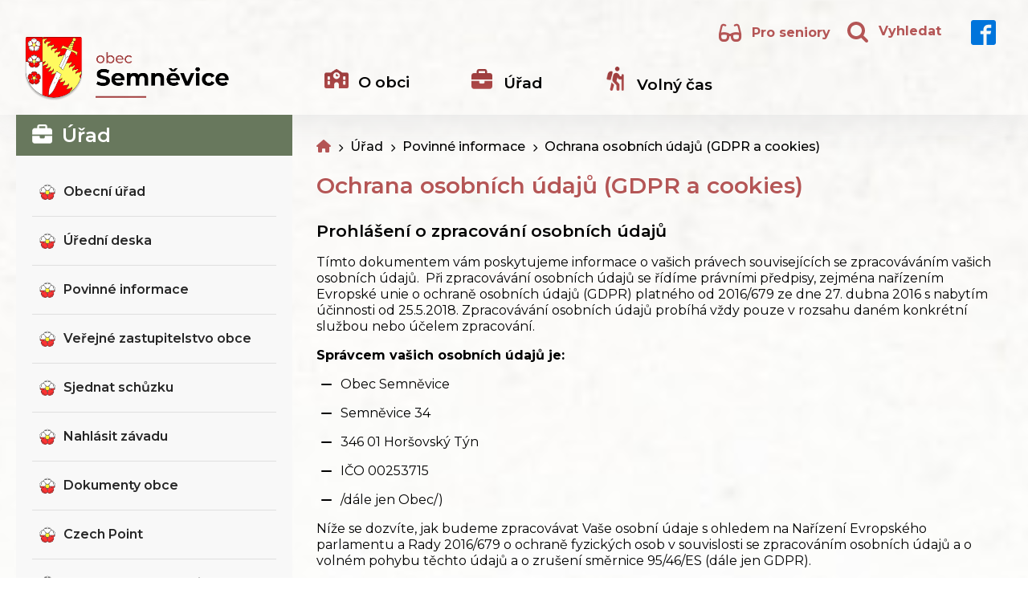

--- FILE ---
content_type: text/html; charset=UTF-8
request_url: https://semnevice.cz/urad/povinne-informace/gdpr-ochrana-osobnich-udaju/
body_size: 30288
content:
<!DOCTYPE html>
<html lang="cs" >
<head>
<meta charset="UTF-8">
<meta name="viewport" content="width=device-width, initial-scale=1.0">
<!-- WP_HEAD() START -->
<link rel="preload" as="style" href="https://fonts.googleapis.com/css?family=Montserrat:100,200,300,400,500,600,700,800,900|Montserrat:100,200,300,400,500,600,700,800,900" >
<link rel="stylesheet" href="https://fonts.googleapis.com/css?family=Montserrat:100,200,300,400,500,600,700,800,900|Montserrat:100,200,300,400,500,600,700,800,900">
<meta name='robots' content='index, follow, max-image-preview:large, max-snippet:-1, max-video-preview:-1' />

	<!-- This site is optimized with the Yoast SEO plugin v20.8 - https://yoast.com/wordpress/plugins/seo/ -->
	<title>Ochrana osobních údajů (GDPR a cookies) | Obec Semněvice</title>
	<link rel="canonical" href="https://semnevice.cz/urad/povinne-informace/gdpr-ochrana-osobnich-udaju/" />
	<script type="application/ld+json" class="yoast-schema-graph">{"@context":"https://schema.org","@graph":[{"@type":"WebPage","@id":"https://semnevice.cz/urad/povinne-informace/gdpr-ochrana-osobnich-udaju/","url":"https://semnevice.cz/urad/povinne-informace/gdpr-ochrana-osobnich-udaju/","name":"Ochrana osobních údajů (GDPR a cookies) | Obec Semněvice","isPartOf":{"@id":"https://semnevice.cz/#website"},"datePublished":"2023-05-31T08:54:04+00:00","dateModified":"2023-09-14T07:47:09+00:00","breadcrumb":{"@id":"https://semnevice.cz/urad/povinne-informace/gdpr-ochrana-osobnich-udaju/#breadcrumb"},"inLanguage":"cs","potentialAction":[{"@type":"ReadAction","target":["https://semnevice.cz/urad/povinne-informace/gdpr-ochrana-osobnich-udaju/"]}]},{"@type":"BreadcrumbList","@id":"https://semnevice.cz/urad/povinne-informace/gdpr-ochrana-osobnich-udaju/#breadcrumb","itemListElement":[{"@type":"ListItem","position":1,"name":"","item":"https://semnevice.cz/"},{"@type":"ListItem","position":2,"name":"Úřad","item":"https://semnevice.cz/urad/"},{"@type":"ListItem","position":3,"name":"Povinné informace","item":"https://semnevice.cz/urad/povinne-informace/"},{"@type":"ListItem","position":4,"name":"Ochrana osobních údajů (GDPR a cookies)"}]},{"@type":"WebSite","@id":"https://semnevice.cz/#website","url":"https://semnevice.cz/","name":"Obec Semněvice","description":"oficiální stránky obce","publisher":{"@id":"https://semnevice.cz/#organization"},"potentialAction":[{"@type":"SearchAction","target":{"@type":"EntryPoint","urlTemplate":"https://semnevice.cz/?s={search_term_string}"},"query-input":"required name=search_term_string"}],"inLanguage":"cs"},{"@type":"Organization","@id":"https://semnevice.cz/#organization","name":"Obec Semněvice","url":"https://semnevice.cz/","logo":{"@type":"ImageObject","inLanguage":"cs","@id":"https://semnevice.cz/#/schema/logo/image/","url":"https://semnevice.cz/wp-content/uploads/2023/05/logo_header.png","contentUrl":"https://semnevice.cz/wp-content/uploads/2023/05/logo_header.png","width":993,"height":309,"caption":"Obec Semněvice"},"image":{"@id":"https://semnevice.cz/#/schema/logo/image/"}}]}</script>
	<!-- / Yoast SEO plugin. -->


<link rel='dns-prefetch' href='//cdnjs.cloudflare.com' />
<link rel="alternate" type="application/rss+xml" title="Obec Semněvice &raquo; RSS zdroj" href="https://semnevice.cz/feed/" />
<link rel="alternate" title="oEmbed (JSON)" type="application/json+oembed" href="https://semnevice.cz/wp-json/oembed/1.0/embed?url=https%3A%2F%2Fsemnevice.cz%2Furad%2Fpovinne-informace%2Fgdpr-ochrana-osobnich-udaju%2F" />
<link rel="alternate" title="oEmbed (XML)" type="text/xml+oembed" href="https://semnevice.cz/wp-json/oembed/1.0/embed?url=https%3A%2F%2Fsemnevice.cz%2Furad%2Fpovinne-informace%2Fgdpr-ochrana-osobnich-udaju%2F&#038;format=xml" />
<style id='wp-img-auto-sizes-contain-inline-css'>
img:is([sizes=auto i],[sizes^="auto," i]){contain-intrinsic-size:3000px 1500px}
/*# sourceURL=wp-img-auto-sizes-contain-inline-css */
</style>
<style id='wp-block-library-inline-css'>
:root{--wp-block-synced-color:#7a00df;--wp-block-synced-color--rgb:122,0,223;--wp-bound-block-color:var(--wp-block-synced-color);--wp-editor-canvas-background:#ddd;--wp-admin-theme-color:#007cba;--wp-admin-theme-color--rgb:0,124,186;--wp-admin-theme-color-darker-10:#006ba1;--wp-admin-theme-color-darker-10--rgb:0,107,160.5;--wp-admin-theme-color-darker-20:#005a87;--wp-admin-theme-color-darker-20--rgb:0,90,135;--wp-admin-border-width-focus:2px}@media (min-resolution:192dpi){:root{--wp-admin-border-width-focus:1.5px}}.wp-element-button{cursor:pointer}:root .has-very-light-gray-background-color{background-color:#eee}:root .has-very-dark-gray-background-color{background-color:#313131}:root .has-very-light-gray-color{color:#eee}:root .has-very-dark-gray-color{color:#313131}:root .has-vivid-green-cyan-to-vivid-cyan-blue-gradient-background{background:linear-gradient(135deg,#00d084,#0693e3)}:root .has-purple-crush-gradient-background{background:linear-gradient(135deg,#34e2e4,#4721fb 50%,#ab1dfe)}:root .has-hazy-dawn-gradient-background{background:linear-gradient(135deg,#faaca8,#dad0ec)}:root .has-subdued-olive-gradient-background{background:linear-gradient(135deg,#fafae1,#67a671)}:root .has-atomic-cream-gradient-background{background:linear-gradient(135deg,#fdd79a,#004a59)}:root .has-nightshade-gradient-background{background:linear-gradient(135deg,#330968,#31cdcf)}:root .has-midnight-gradient-background{background:linear-gradient(135deg,#020381,#2874fc)}:root{--wp--preset--font-size--normal:16px;--wp--preset--font-size--huge:42px}.has-regular-font-size{font-size:1em}.has-larger-font-size{font-size:2.625em}.has-normal-font-size{font-size:var(--wp--preset--font-size--normal)}.has-huge-font-size{font-size:var(--wp--preset--font-size--huge)}.has-text-align-center{text-align:center}.has-text-align-left{text-align:left}.has-text-align-right{text-align:right}.has-fit-text{white-space:nowrap!important}#end-resizable-editor-section{display:none}.aligncenter{clear:both}.items-justified-left{justify-content:flex-start}.items-justified-center{justify-content:center}.items-justified-right{justify-content:flex-end}.items-justified-space-between{justify-content:space-between}.screen-reader-text{border:0;clip-path:inset(50%);height:1px;margin:-1px;overflow:hidden;padding:0;position:absolute;width:1px;word-wrap:normal!important}.screen-reader-text:focus{background-color:#ddd;clip-path:none;color:#444;display:block;font-size:1em;height:auto;left:5px;line-height:normal;padding:15px 23px 14px;text-decoration:none;top:5px;width:auto;z-index:100000}html :where(.has-border-color){border-style:solid}html :where([style*=border-top-color]){border-top-style:solid}html :where([style*=border-right-color]){border-right-style:solid}html :where([style*=border-bottom-color]){border-bottom-style:solid}html :where([style*=border-left-color]){border-left-style:solid}html :where([style*=border-width]){border-style:solid}html :where([style*=border-top-width]){border-top-style:solid}html :where([style*=border-right-width]){border-right-style:solid}html :where([style*=border-bottom-width]){border-bottom-style:solid}html :where([style*=border-left-width]){border-left-style:solid}html :where(img[class*=wp-image-]){height:auto;max-width:100%}:where(figure){margin:0 0 1em}html :where(.is-position-sticky){--wp-admin--admin-bar--position-offset:var(--wp-admin--admin-bar--height,0px)}@media screen and (max-width:600px){html :where(.is-position-sticky){--wp-admin--admin-bar--position-offset:0px}}
/*# sourceURL=/wp-includes/css/dist/block-library/common.min.css */
</style>
<style id='classic-theme-styles-inline-css'>
/*! This file is auto-generated */
.wp-block-button__link{color:#fff;background-color:#32373c;border-radius:9999px;box-shadow:none;text-decoration:none;padding:calc(.667em + 2px) calc(1.333em + 2px);font-size:1.125em}.wp-block-file__button{background:#32373c;color:#fff;text-decoration:none}
/*# sourceURL=/wp-includes/css/classic-themes.min.css */
</style>
<style id='global-styles-inline-css'>
:root{--wp--preset--aspect-ratio--square: 1;--wp--preset--aspect-ratio--4-3: 4/3;--wp--preset--aspect-ratio--3-4: 3/4;--wp--preset--aspect-ratio--3-2: 3/2;--wp--preset--aspect-ratio--2-3: 2/3;--wp--preset--aspect-ratio--16-9: 16/9;--wp--preset--aspect-ratio--9-16: 9/16;--wp--preset--color--black: #000000;--wp--preset--color--cyan-bluish-gray: #abb8c3;--wp--preset--color--white: #ffffff;--wp--preset--color--pale-pink: #f78da7;--wp--preset--color--vivid-red: #cf2e2e;--wp--preset--color--luminous-vivid-orange: #ff6900;--wp--preset--color--luminous-vivid-amber: #fcb900;--wp--preset--color--light-green-cyan: #7bdcb5;--wp--preset--color--vivid-green-cyan: #00d084;--wp--preset--color--pale-cyan-blue: #8ed1fc;--wp--preset--color--vivid-cyan-blue: #0693e3;--wp--preset--color--vivid-purple: #9b51e0;--wp--preset--color--base: #ffffff;--wp--preset--color--contrast: #000000;--wp--preset--color--primary: #9DFF20;--wp--preset--color--secondary: #345C00;--wp--preset--color--tertiary: #F6F6F6;--wp--preset--gradient--vivid-cyan-blue-to-vivid-purple: linear-gradient(135deg,rgb(6,147,227) 0%,rgb(155,81,224) 100%);--wp--preset--gradient--light-green-cyan-to-vivid-green-cyan: linear-gradient(135deg,rgb(122,220,180) 0%,rgb(0,208,130) 100%);--wp--preset--gradient--luminous-vivid-amber-to-luminous-vivid-orange: linear-gradient(135deg,rgb(252,185,0) 0%,rgb(255,105,0) 100%);--wp--preset--gradient--luminous-vivid-orange-to-vivid-red: linear-gradient(135deg,rgb(255,105,0) 0%,rgb(207,46,46) 100%);--wp--preset--gradient--very-light-gray-to-cyan-bluish-gray: linear-gradient(135deg,rgb(238,238,238) 0%,rgb(169,184,195) 100%);--wp--preset--gradient--cool-to-warm-spectrum: linear-gradient(135deg,rgb(74,234,220) 0%,rgb(151,120,209) 20%,rgb(207,42,186) 40%,rgb(238,44,130) 60%,rgb(251,105,98) 80%,rgb(254,248,76) 100%);--wp--preset--gradient--blush-light-purple: linear-gradient(135deg,rgb(255,206,236) 0%,rgb(152,150,240) 100%);--wp--preset--gradient--blush-bordeaux: linear-gradient(135deg,rgb(254,205,165) 0%,rgb(254,45,45) 50%,rgb(107,0,62) 100%);--wp--preset--gradient--luminous-dusk: linear-gradient(135deg,rgb(255,203,112) 0%,rgb(199,81,192) 50%,rgb(65,88,208) 100%);--wp--preset--gradient--pale-ocean: linear-gradient(135deg,rgb(255,245,203) 0%,rgb(182,227,212) 50%,rgb(51,167,181) 100%);--wp--preset--gradient--electric-grass: linear-gradient(135deg,rgb(202,248,128) 0%,rgb(113,206,126) 100%);--wp--preset--gradient--midnight: linear-gradient(135deg,rgb(2,3,129) 0%,rgb(40,116,252) 100%);--wp--preset--font-size--small: clamp(0.875rem, 0.875rem + ((1vw - 0.2rem) * 0.227), 1rem);--wp--preset--font-size--medium: clamp(1rem, 1rem + ((1vw - 0.2rem) * 0.227), 1.125rem);--wp--preset--font-size--large: clamp(1.75rem, 1.75rem + ((1vw - 0.2rem) * 0.227), 1.875rem);--wp--preset--font-size--x-large: 2.25rem;--wp--preset--font-size--xx-large: clamp(4rem, 4rem + ((1vw - 0.2rem) * 10.909), 10rem);--wp--preset--font-family--dm-sans: "DM Sans", sans-serif;--wp--preset--font-family--ibm-plex-mono: 'IBM Plex Mono', monospace;--wp--preset--font-family--inter: "Inter", sans-serif;--wp--preset--font-family--system-font: -apple-system,BlinkMacSystemFont,"Segoe UI",Roboto,Oxygen-Sans,Ubuntu,Cantarell,"Helvetica Neue",sans-serif;--wp--preset--font-family--source-serif-pro: "Source Serif Pro", serif;--wp--preset--spacing--20: 0.44rem;--wp--preset--spacing--30: clamp(1.5rem, 5vw, 2rem);--wp--preset--spacing--40: clamp(1.8rem, 1.8rem + ((1vw - 0.48rem) * 2.885), 3rem);--wp--preset--spacing--50: clamp(2.5rem, 8vw, 4.5rem);--wp--preset--spacing--60: clamp(3.75rem, 10vw, 7rem);--wp--preset--spacing--70: clamp(5rem, 5.25rem + ((1vw - 0.48rem) * 9.096), 8rem);--wp--preset--spacing--80: clamp(7rem, 14vw, 11rem);--wp--preset--shadow--natural: 6px 6px 9px rgba(0, 0, 0, 0.2);--wp--preset--shadow--deep: 12px 12px 50px rgba(0, 0, 0, 0.4);--wp--preset--shadow--sharp: 6px 6px 0px rgba(0, 0, 0, 0.2);--wp--preset--shadow--outlined: 6px 6px 0px -3px rgb(255, 255, 255), 6px 6px rgb(0, 0, 0);--wp--preset--shadow--crisp: 6px 6px 0px rgb(0, 0, 0);}:root :where(.is-layout-flow) > :first-child{margin-block-start: 0;}:root :where(.is-layout-flow) > :last-child{margin-block-end: 0;}:root :where(.is-layout-flow) > *{margin-block-start: 1.5rem;margin-block-end: 0;}:root :where(.is-layout-constrained) > :first-child{margin-block-start: 0;}:root :where(.is-layout-constrained) > :last-child{margin-block-end: 0;}:root :where(.is-layout-constrained) > *{margin-block-start: 1.5rem;margin-block-end: 0;}:root :where(.is-layout-flex){gap: 1.5rem;}:root :where(.is-layout-grid){gap: 1.5rem;}body .is-layout-flex{display: flex;}.is-layout-flex{flex-wrap: wrap;align-items: center;}.is-layout-flex > :is(*, div){margin: 0;}body .is-layout-grid{display: grid;}.is-layout-grid > :is(*, div){margin: 0;}.has-black-color{color: var(--wp--preset--color--black) !important;}.has-cyan-bluish-gray-color{color: var(--wp--preset--color--cyan-bluish-gray) !important;}.has-white-color{color: var(--wp--preset--color--white) !important;}.has-pale-pink-color{color: var(--wp--preset--color--pale-pink) !important;}.has-vivid-red-color{color: var(--wp--preset--color--vivid-red) !important;}.has-luminous-vivid-orange-color{color: var(--wp--preset--color--luminous-vivid-orange) !important;}.has-luminous-vivid-amber-color{color: var(--wp--preset--color--luminous-vivid-amber) !important;}.has-light-green-cyan-color{color: var(--wp--preset--color--light-green-cyan) !important;}.has-vivid-green-cyan-color{color: var(--wp--preset--color--vivid-green-cyan) !important;}.has-pale-cyan-blue-color{color: var(--wp--preset--color--pale-cyan-blue) !important;}.has-vivid-cyan-blue-color{color: var(--wp--preset--color--vivid-cyan-blue) !important;}.has-vivid-purple-color{color: var(--wp--preset--color--vivid-purple) !important;}.has-black-background-color{background-color: var(--wp--preset--color--black) !important;}.has-cyan-bluish-gray-background-color{background-color: var(--wp--preset--color--cyan-bluish-gray) !important;}.has-white-background-color{background-color: var(--wp--preset--color--white) !important;}.has-pale-pink-background-color{background-color: var(--wp--preset--color--pale-pink) !important;}.has-vivid-red-background-color{background-color: var(--wp--preset--color--vivid-red) !important;}.has-luminous-vivid-orange-background-color{background-color: var(--wp--preset--color--luminous-vivid-orange) !important;}.has-luminous-vivid-amber-background-color{background-color: var(--wp--preset--color--luminous-vivid-amber) !important;}.has-light-green-cyan-background-color{background-color: var(--wp--preset--color--light-green-cyan) !important;}.has-vivid-green-cyan-background-color{background-color: var(--wp--preset--color--vivid-green-cyan) !important;}.has-pale-cyan-blue-background-color{background-color: var(--wp--preset--color--pale-cyan-blue) !important;}.has-vivid-cyan-blue-background-color{background-color: var(--wp--preset--color--vivid-cyan-blue) !important;}.has-vivid-purple-background-color{background-color: var(--wp--preset--color--vivid-purple) !important;}.has-black-border-color{border-color: var(--wp--preset--color--black) !important;}.has-cyan-bluish-gray-border-color{border-color: var(--wp--preset--color--cyan-bluish-gray) !important;}.has-white-border-color{border-color: var(--wp--preset--color--white) !important;}.has-pale-pink-border-color{border-color: var(--wp--preset--color--pale-pink) !important;}.has-vivid-red-border-color{border-color: var(--wp--preset--color--vivid-red) !important;}.has-luminous-vivid-orange-border-color{border-color: var(--wp--preset--color--luminous-vivid-orange) !important;}.has-luminous-vivid-amber-border-color{border-color: var(--wp--preset--color--luminous-vivid-amber) !important;}.has-light-green-cyan-border-color{border-color: var(--wp--preset--color--light-green-cyan) !important;}.has-vivid-green-cyan-border-color{border-color: var(--wp--preset--color--vivid-green-cyan) !important;}.has-pale-cyan-blue-border-color{border-color: var(--wp--preset--color--pale-cyan-blue) !important;}.has-vivid-cyan-blue-border-color{border-color: var(--wp--preset--color--vivid-cyan-blue) !important;}.has-vivid-purple-border-color{border-color: var(--wp--preset--color--vivid-purple) !important;}.has-vivid-cyan-blue-to-vivid-purple-gradient-background{background: var(--wp--preset--gradient--vivid-cyan-blue-to-vivid-purple) !important;}.has-light-green-cyan-to-vivid-green-cyan-gradient-background{background: var(--wp--preset--gradient--light-green-cyan-to-vivid-green-cyan) !important;}.has-luminous-vivid-amber-to-luminous-vivid-orange-gradient-background{background: var(--wp--preset--gradient--luminous-vivid-amber-to-luminous-vivid-orange) !important;}.has-luminous-vivid-orange-to-vivid-red-gradient-background{background: var(--wp--preset--gradient--luminous-vivid-orange-to-vivid-red) !important;}.has-very-light-gray-to-cyan-bluish-gray-gradient-background{background: var(--wp--preset--gradient--very-light-gray-to-cyan-bluish-gray) !important;}.has-cool-to-warm-spectrum-gradient-background{background: var(--wp--preset--gradient--cool-to-warm-spectrum) !important;}.has-blush-light-purple-gradient-background{background: var(--wp--preset--gradient--blush-light-purple) !important;}.has-blush-bordeaux-gradient-background{background: var(--wp--preset--gradient--blush-bordeaux) !important;}.has-luminous-dusk-gradient-background{background: var(--wp--preset--gradient--luminous-dusk) !important;}.has-pale-ocean-gradient-background{background: var(--wp--preset--gradient--pale-ocean) !important;}.has-electric-grass-gradient-background{background: var(--wp--preset--gradient--electric-grass) !important;}.has-midnight-gradient-background{background: var(--wp--preset--gradient--midnight) !important;}.has-small-font-size{font-size: var(--wp--preset--font-size--small) !important;}.has-medium-font-size{font-size: var(--wp--preset--font-size--medium) !important;}.has-large-font-size{font-size: var(--wp--preset--font-size--large) !important;}.has-x-large-font-size{font-size: var(--wp--preset--font-size--x-large) !important;}
/*# sourceURL=global-styles-inline-css */
</style>
<link rel='stylesheet' id='contact-form-7-css' href='https://semnevice.cz/wp-content/plugins/contact-form-7/includes/css/styles.css?ver=5.7.7' media='all' />
<link rel='stylesheet' id='script-64737b19a5d79-css' href='https://cdnjs.cloudflare.com/ajax/libs/font-awesome/6.4.0/css/all.min.css' media='all' />
<link rel='stylesheet' id='oxygen-css' href='https://semnevice.cz/wp-content/plugins/oxygen/component-framework/oxygen.css?ver=4.5' media='all' />
<link rel='stylesheet' id='slb_core-css' href='https://semnevice.cz/wp-content/plugins/simple-lightbox/client/css/app.css?ver=2.9.3' media='all' />
<script src="https://semnevice.cz/wp-includes/js/jquery/jquery.min.js?ver=3.7.1" id="jquery-core-js"></script>
<script id="wp-statistics-tracker-js-extra">
var WP_Statistics_Tracker_Object = {"hitRequestUrl":"https://semnevice.cz/wp-json/wp-statistics/v2/hit?wp_statistics_hit_rest=yes&track_all=1&current_page_type=page&current_page_id=175&search_query&page_uri=L3VyYWQvcG92aW5uZS1pbmZvcm1hY2UvZ2Rwci1vY2hyYW5hLW9zb2JuaWNoLXVkYWp1Lw=","keepOnlineRequestUrl":"https://semnevice.cz/wp-json/wp-statistics/v2/online?wp_statistics_hit_rest=yes&track_all=1&current_page_type=page&current_page_id=175&search_query&page_uri=L3VyYWQvcG92aW5uZS1pbmZvcm1hY2UvZ2Rwci1vY2hyYW5hLW9zb2JuaWNoLXVkYWp1Lw=","option":{"dntEnabled":true,"cacheCompatibility":false}};
//# sourceURL=wp-statistics-tracker-js-extra
</script>
<script src="https://semnevice.cz/wp-content/plugins/wp-statistics/assets/js/tracker.js?ver=6.9" id="wp-statistics-tracker-js"></script>
<link rel="https://api.w.org/" href="https://semnevice.cz/wp-json/" /><link rel="alternate" title="JSON" type="application/json" href="https://semnevice.cz/wp-json/wp/v2/pages/175" /><link rel="EditURI" type="application/rsd+xml" title="RSD" href="https://semnevice.cz/xmlrpc.php?rsd" />
<meta name="generator" content="WordPress 6.9" />
<link rel='shortlink' href='https://semnevice.cz/?p=175' />
<!-- Analytics by WP Statistics v14.1.6 - https://wp-statistics.com/ -->
<style class='wp-fonts-local'>
@font-face{font-family:"DM Sans";font-style:normal;font-weight:400;font-display:fallback;src:url('https://semnevice.cz/wp-content/themes/oxygen-is-not-a-theme/assets/fonts/dm-sans/DMSans-Regular.woff2') format('woff2');font-stretch:normal;}
@font-face{font-family:"DM Sans";font-style:italic;font-weight:400;font-display:fallback;src:url('https://semnevice.cz/wp-content/themes/oxygen-is-not-a-theme/assets/fonts/dm-sans/DMSans-Regular-Italic.woff2') format('woff2');font-stretch:normal;}
@font-face{font-family:"DM Sans";font-style:normal;font-weight:700;font-display:fallback;src:url('https://semnevice.cz/wp-content/themes/oxygen-is-not-a-theme/assets/fonts/dm-sans/DMSans-Bold.woff2') format('woff2');font-stretch:normal;}
@font-face{font-family:"DM Sans";font-style:italic;font-weight:700;font-display:fallback;src:url('https://semnevice.cz/wp-content/themes/oxygen-is-not-a-theme/assets/fonts/dm-sans/DMSans-Bold-Italic.woff2') format('woff2');font-stretch:normal;}
@font-face{font-family:"IBM Plex Mono";font-style:normal;font-weight:300;font-display:block;src:url('https://semnevice.cz/wp-content/themes/oxygen-is-not-a-theme/assets/fonts/ibm-plex-mono/IBMPlexMono-Light.woff2') format('woff2');font-stretch:normal;}
@font-face{font-family:"IBM Plex Mono";font-style:normal;font-weight:400;font-display:block;src:url('https://semnevice.cz/wp-content/themes/oxygen-is-not-a-theme/assets/fonts/ibm-plex-mono/IBMPlexMono-Regular.woff2') format('woff2');font-stretch:normal;}
@font-face{font-family:"IBM Plex Mono";font-style:italic;font-weight:400;font-display:block;src:url('https://semnevice.cz/wp-content/themes/oxygen-is-not-a-theme/assets/fonts/ibm-plex-mono/IBMPlexMono-Italic.woff2') format('woff2');font-stretch:normal;}
@font-face{font-family:"IBM Plex Mono";font-style:normal;font-weight:700;font-display:block;src:url('https://semnevice.cz/wp-content/themes/oxygen-is-not-a-theme/assets/fonts/ibm-plex-mono/IBMPlexMono-Bold.woff2') format('woff2');font-stretch:normal;}
@font-face{font-family:Inter;font-style:normal;font-weight:200 900;font-display:fallback;src:url('https://semnevice.cz/wp-content/themes/oxygen-is-not-a-theme/assets/fonts/inter/Inter-VariableFont_slnt,wght.ttf') format('truetype');font-stretch:normal;}
@font-face{font-family:"Source Serif Pro";font-style:normal;font-weight:200 900;font-display:fallback;src:url('https://semnevice.cz/wp-content/themes/oxygen-is-not-a-theme/assets/fonts/source-serif-pro/SourceSerif4Variable-Roman.ttf.woff2') format('woff2');font-stretch:normal;}
@font-face{font-family:"Source Serif Pro";font-style:italic;font-weight:200 900;font-display:fallback;src:url('https://semnevice.cz/wp-content/themes/oxygen-is-not-a-theme/assets/fonts/source-serif-pro/SourceSerif4Variable-Italic.ttf.woff2') format('woff2');font-stretch:normal;}
</style>
<link rel="icon" href="https://semnevice.cz/wp-content/uploads/2023/07/znak_maly-150x150.png" sizes="32x32" />
<link rel="icon" href="https://semnevice.cz/wp-content/uploads/2023/07/znak_maly.png" sizes="192x192" />
<link rel="apple-touch-icon" href="https://semnevice.cz/wp-content/uploads/2023/07/znak_maly.png" />
<meta name="msapplication-TileImage" content="https://semnevice.cz/wp-content/uploads/2023/07/znak_maly.png" />
<link rel='stylesheet' id='oxygen-styles-css' href='//semnevice.cz/urad/povinne-informace/gdpr-ochrana-osobnich-udaju/?xlink=css&#038;ver=6.9' media='all' />
<!-- END OF WP_HEAD() -->
</head>
<body class="wp-singular page-template-default page page-id-175 page-child parent-pageid-139 wp-embed-responsive wp-theme-oxygen-is-not-a-theme  oxygen-body" >




						<div id="header" class="ct-div-block shadow" ><div id="header_inner" class="ct-div-block " ><div id="div_block-40-9" class="ct-div-block" ><a id="link-49-9" class="ct-link" href="/" target="_self"  ><img  id="image-7-9" alt="" src="https://semnevice.cz/wp-content/uploads/2023/05/logo_header.png" class="ct-image" srcset="https://semnevice.cz/wp-content/uploads/2023/05/logo_header.png 993w, https://semnevice.cz/wp-content/uploads/2023/05/logo_header-300x93.png 300w, https://semnevice.cz/wp-content/uploads/2023/05/logo_header-768x239.png 768w" sizes="(max-width: 993px) 100vw, 993px" /></a></div><div id="div_block-41-9" class="ct-div-block" ><div id="div_block-26-9" class="ct-div-block" ><a id="link-28-9" class="ct-link" href="https://semnevice.cz/obec"   ><img  id="image-30-9" alt="" src="https://semnevice.cz/wp-content/uploads/2023/04/o_obci.png" class="ct-image header__menu-icon" srcset="" sizes="(max-width: 96px) 100vw, 96px" /><h3 id="headline-31-9" class="ct-headline header__nav-text">O obci</h3></a><a id="link-33-9" class="ct-link" href="https://semnevice.cz/urad/obecni-urad/"   ><img  id="image-34-9" alt="" src="https://semnevice.cz/wp-content/uploads/2023/05/urad.png" class="ct-image header__menu-icon" srcset="" sizes="(max-width: 76px) 100vw, 76px" /><h3 id="headline-35-9" class="ct-headline header__nav-text">Úřad</h3></a><a id="link-36-9" class="ct-link" href="https://semnevice.cz/volny-cas/"   ><img  id="image-37-h9" alt="" src="https://semnevice.cz/wp-content/uploads/2023/04/volny_cas.png" class="ct-image header__menu-icon" srcset="" sizes="(max-width: 64px) 100vw, 64px" /><h3 id="headline-38-9" class="ct-headline header__nav-text">Volný čas</h3></a></div><div id="_social_icons-115-9" class="oxy-social-icons" ><a href='https://www.facebook.com/profile.php?id=100089377685726' target='_blank' class='oxy-social-icons-facebook'><svg><title>Visit our Facebook</title><use xlink:href='#oxy-social-icons-icon-facebook-blank'></use></svg></a></div><div id="search_icon" class="ct-fancy-icon vyhledat-trigger" ><svg id="svg-search_icon"><use xlink:href="#FontAwesomeicon-search"></use></svg></div><div id="div_block-238-9" class="ct-div-block vyhledat-trigger" ><div id="fancy_icon-237-9" class="ct-fancy-icon" ><svg id="svg-fancy_icon-237-9"><use xlink:href="#FontAwesomeicon-search"></use></svg></div><div id="text_block-239-9" class="ct-text-block" >Vyhledat</div></div><a id="link-247-9" class="ct-link" href="https://semnevice.cz/senior/"   ><div id="div_block-240-9" class="ct-div-block " ><div id="code_block-244-9" class="ct-code-block" ><i class="fa-solid fa-glasses"></i></div><div id="text_block-242-9" class="ct-text-block" >Pro seniory</div></div></a><div id="fancy_icon-162-9" class="ct-fancy-icon" ><svg id="svg-fancy_icon-162-9"><use xlink:href="#FontAwesomeicon-bars"></use></svg></div></div></div></div><div id="div_block-114-81" class="ct-div-block" ><div id="div_block-137-81" class="ct-div-block page_sidebar" ><div id="div_block-138-81" class="ct-div-block sidebar_heading" ><img  id="image-140-81" alt="" src="https://semnevice.cz/wp-content/uploads/2023/05/briefcase-solid-1.png" class="ct-image sidebar_heading_icon" srcset="" sizes="(max-width: 70px) 100vw, 70px" /><h1 id="headline-145-81" class="ct-headline sidebar_main_heading">Úřad</h1></div><div id="div_block-142-81" class="ct-div-block sidebar_menu_wrap" ><nav id="_nav_menu-148-81" class="oxy-nav-menu sidebar_menu oxy-nav-menu-dropdowns oxy-nav-menu-dropdown-arrow oxy-nav-menu-vertical" ><div class='oxy-menu-toggle'><div class='oxy-nav-menu-hamburger-wrap'><div class='oxy-nav-menu-hamburger'><div class='oxy-nav-menu-hamburger-line'></div><div class='oxy-nav-menu-hamburger-line'></div><div class='oxy-nav-menu-hamburger-line'></div></div></div></div><div class="menu-urad-container"><ul id="menu-urad" class="oxy-nav-menu-list"><li id="menu-item-138" class="menu-item menu-item-type-post_type menu-item-object-page menu-item-138"><a href="https://semnevice.cz/urad/obecni-urad/">Obecní úřad</a></li>
<li id="menu-item-856" class="menu-item menu-item-type-post_type menu-item-object-page menu-item-856"><a href="https://semnevice.cz/urad/uredni-deska/">Úřední deska</a></li>
<li id="menu-item-141" class="menu-item menu-item-type-post_type menu-item-object-page current-page-ancestor current-menu-ancestor current-menu-parent current-page-parent current_page_parent current_page_ancestor menu-item-has-children menu-item-141"><a href="https://semnevice.cz/urad/povinne-informace/">Povinné informace</a>
<ul class="sub-menu">
	<li id="menu-item-223" class="menu-item menu-item-type-post_type menu-item-object-page menu-item-223"><a href="https://semnevice.cz/urad/povinne-informace/povinne-informace-obce/">Povinné informace obce</a></li>
	<li id="menu-item-238" class="menu-item menu-item-type-post_type menu-item-object-page menu-item-238"><a href="https://semnevice.cz/urad/povinne-informace/pridelene-dotace/">Přidělené dotace</a></li>
	<li id="menu-item-227" class="menu-item menu-item-type-post_type menu-item-object-page menu-item-227"><a href="https://semnevice.cz/urad/povinne-informace/prohlaseni-o-pristupnosti-stranek/">Prohlášení o přístupnosti stránek</a></li>
	<li id="menu-item-193" class="menu-item menu-item-type-post_type menu-item-object-page current-menu-item page_item page-item-175 current_page_item menu-item-193"><a href="https://semnevice.cz/urad/povinne-informace/gdpr-ochrana-osobnich-udaju/" aria-current="page">Ochrana osobních údajů (GDPR a cookies)</a></li>
</ul>
</li>
<li id="menu-item-994" class="menu-item menu-item-type-post_type menu-item-object-page menu-item-994"><a href="https://semnevice.cz/urad/verejne-zastupitelstvo-obce/">Veřejné zastupitelstvo obce</a></li>
<li id="menu-item-965" class="menu-item menu-item-type-post_type menu-item-object-page menu-item-965"><a href="https://semnevice.cz/urad/sjednat-schuzku/">Sjednat schůzku</a></li>
<li id="menu-item-972" class="menu-item menu-item-type-post_type menu-item-object-page menu-item-972"><a href="https://semnevice.cz/urad/nahlasit-zavadu/">Nahlásit závadu</a></li>
<li id="menu-item-191" class="menu-item menu-item-type-post_type menu-item-object-page menu-item-has-children menu-item-191"><a href="https://semnevice.cz/urad/dokumenty/">Dokumenty obce</a>
<ul class="sub-menu">
	<li id="menu-item-192" class="menu-item menu-item-type-post_type menu-item-object-page menu-item-192"><a href="https://semnevice.cz/urad/dokumenty/uzemni-plan/">Územní plán</a></li>
	<li id="menu-item-199" class="menu-item menu-item-type-post_type menu-item-object-page menu-item-199"><a href="https://semnevice.cz/urad/dokumenty/zamer-obce/">Záměr obce</a></li>
	<li id="menu-item-205" class="menu-item menu-item-type-post_type menu-item-object-page menu-item-205"><a href="https://semnevice.cz/urad/dokumenty/rozpocet-obce/">Rozpočet obce</a></li>
	<li id="menu-item-311" class="menu-item menu-item-type-post_type menu-item-object-page menu-item-311"><a href="https://semnevice.cz/urad/dokumenty/uzavrene-smlouvy/">Uzavřené smlouvy</a></li>
	<li id="menu-item-367" class="menu-item menu-item-type-post_type menu-item-object-page menu-item-367"><a href="https://semnevice.cz/urad/dokumenty/vyhlasky-a-narizeni/">Vyhlášky a nařízení</a></li>
</ul>
</li>
<li id="menu-item-230" class="menu-item menu-item-type-post_type menu-item-object-page menu-item-230"><a href="https://semnevice.cz/urad/czech-point/">Czech Point</a></li>
<li id="menu-item-302" class="menu-item menu-item-type-custom menu-item-object-custom menu-item-302"><a target="_blank" href="https://www.pracevregionu.cz/region/Doma%C5%BElice">Nabídka práce v regionu</a></li>
</ul></div></nav></div></div><div id="div_block-121-81" class="ct-div-block podstranka_content ochrana-osobnich-udaju-gdpr-a-cookies"><div id="div_block-122-81" class="ct-div-block "><div id="shortcode-123-81" class="ct-shortcode page_bread"><span><span><a href="https://semnevice.cz/"><i class="fa-solid fa-house"></i></a></span> <i class="fa-solid fa-chevron-right"></i> <span><a href="https://semnevice.cz/urad/">Úřad</a></span> <i class="fa-solid fa-chevron-right"></i> <span><a href="https://semnevice.cz/urad/povinne-informace/">Povinné informace</a></span> <i class="fa-solid fa-chevron-right"></i> <span class="breadcrumb_last" aria-current="page">Ochrana osobních údajů (GDPR a cookies)</span></span></div></div><h1 id="headline-126-81" class="ct-headline page_content_h1"><span id="span-128-81" class="ct-span">Ochrana osobních údajů (GDPR a cookies)</span></h1><div id="inner_content-125-81" class="ct-inner-content"><div id="text_block-4-175" class="ct-text-block"><span id="span-5-175" class="ct-span">
<h3 class="wp-block-heading">Prohlášení o zpracování osobních údajů</h3>



<p>Tímto dokumentem vám poskytujeme informace o vašich právech souvisejících se zpracováváním vašich osobních údajů.&nbsp;&nbsp;Při zpracovávání osobních údajů se řídíme právními předpisy, zejména nařízením Evropské unie o ochraně osobních údajů (GDPR) platného od 2016/679 ze dne 27. dubna 2016 s&nbsp;nabytím účinnosti od 25.5.2018. Zpracovávání osobních údajů probíhá vždy pouze v rozsahu daném konkrétní službou nebo účelem zpracování.</p>



<p><strong>Správcem vašich osobních údajů je:</strong></p>



<ul class="wp-block-list">
<li><a></a>Obec Semněvice</li>
</ul>



<ul class="wp-block-list">
<li>Semněvice 34</li>
</ul>



<ul class="wp-block-list">
<li>346 01 Horšovský Týn</li>
</ul>



<ul class="wp-block-list">
<li>IČO 00253715</li>
</ul>



<ul class="wp-block-list">
<li>/dále jen Obec/)</li>
</ul>



<p>Níže se dozvíte, jak budeme zpracovávat Vaše osobní údaje s&nbsp;ohledem na&nbsp;Nařízení Evropského parlamentu a Rady 2016/679 o ochraně fyzických osob v&nbsp;souvislosti se zpracováním osobních údajů a o volném pohybu těchto údajů a o zrušení směrnice 95/46/ES (dále jen GDPR).</p>



<p>Základní zásady ochrany osobních údajů</p>



<ul class="wp-block-list">
<li>Obec se zavazuje dodržovat povinnosti v oblasti ochrany osobních údajů tak, aby byla chráněna práva všech subjektů, jejichž osobní údaje obec zpracovává, a to v nevyšší možné míře.</li>
</ul>



<ul class="wp-block-list">
<li>Získání a zpracování osobních údajů je vždy řešeno v rámci zásad zákonnosti, transparentnosti a korektnosti.</li>
</ul>



<ul class="wp-block-list">
<li>Jsou prováděna opatření v oblasti technické, procesní a organizační tak, aby byla zajištěna ochrana při zpracování osobních údajů, jejich integrita, dostupnost, důvěrnost a odolnost. Tato opatření jsou pravidelně kontrolována a na základě účinnosti hodnocena a zdokonalována.</li>
</ul>



<ul class="wp-block-list">
<li>K osobním údajům mají přístup pouze oprávněné osoby, jiným subjektům jsou údaje předávány pouze z důvodu plnění zákonného účelu nebo se souhlasem subjektů údajů.</li>
</ul>



<ul class="wp-block-list">
<li>Osobní údaje jsou zpracovávány pouze v nutném rozsahu a po nezbytně nutnou dobu.</li>
</ul>



<ul class="wp-block-list">
<li>Nové požadavky vyplývající z právních předpisů nebo aktuálních hrozeb jsou neprodleně implementovány.</li>
</ul>



<ul class="wp-block-list">
<li>Porušení ochrany osobních údajů jsou vždy evidována, vyšetřena a v případě dopadu na práva subjektů údajů hlášena na dozorový úřad, v případě vysokých rizik také subjektům údajů.</li>
</ul>



<p><strong>Přehled zpracovávaných typů údajů a jejich zdroje</strong></p>



<p>Obec shromažďuje osobní údaje sloužící k&nbsp;jednoznačné identifikaci subjektu údajů (fyzických osob), kontaktní údaje umožňující komunikaci a další údaje vztahující se k&nbsp;předmětu vykonávaných agend a související s&nbsp;poskytovanými službami a činnostmi obce. Osobní údaje jsou získávány přímo od občanů, případně ze základních registrů.</p>



<p><strong>Účely a právní základ pro zpracování</strong></p>



<p>Hlavním účelem zpracování osobních údajů je plnění agend vyplývajících z&nbsp;povinností Obce&nbsp;a&nbsp;poskytování služeb občanům.</p>



<p>Přehled účelů a právních základů pro zpracování</p>



<figure class="wp-block-table"><table><tbody><tr><td>Účel zpracování</td></tr></tbody></table></figure>



<figure class="wp-block-table"><table><tbody><tr><td>Právní základ*1</td></tr></tbody></table></figure>



<figure class="wp-block-table"><table><tbody><tr><td>Poskytování služeb systému CzechPoint - c</td></tr></tbody></table></figure>



<figure class="wp-block-table"><table><tbody><tr><td>Vedení evidence obyvatel - c</td></tr></tbody></table></figure>



<figure class="wp-block-table"><table><tbody><tr><td>Gratulace jubilantům - c</td></tr></tbody></table></figure>



<figure class="wp-block-table"><table><tbody><tr><td>Vedení mzdové agendy - c</td></tr></tbody></table></figure>



<figure class="wp-block-table"><table><tbody><tr><td>Najímání lidských zdrojů z Úřadu práce - c</td></tr></tbody></table></figure>



<figure class="wp-block-table"><table><tbody><tr><td>Organizace voleb - c</td></tr></tbody></table></figure>



<figure class="wp-block-table"><table><tbody><tr><td>Správa lidských zdrojů - c</td></tr></tbody></table></figure>



<figure class="wp-block-table"><table><tbody><tr><td>Poskytování informací dle zákona č. 106/1999 Sb. - c</td></tr></tbody></table></figure>



<figure class="wp-block-table"><table><tbody><tr><td>Evidence nájemních smluv - c</td></tr></tbody></table></figure>



<figure class="wp-block-table"><table><tbody><tr><td>Pronájem hrobového místa - c</td></tr></tbody></table></figure>



<figure class="wp-block-table"><table><tbody><tr><td>Pronájem bytových a nebytových prostor - c</td></tr></tbody></table></figure>



<figure class="wp-block-table"><table><tbody><tr><td>Pronájem společenských prostor obce - c</td></tr></tbody></table></figure>



<figure class="wp-block-table"><table><tbody><tr><td>Vedení spisové služby - c</td></tr></tbody></table></figure>



<figure class="wp-block-table"><table><tbody><tr><td>Evidence a výběr místních poplatků - c</td></tr></tbody></table></figure>



<figure class="wp-block-table"><table><tbody><tr><td>Správní poplatků - c</td></tr></tbody></table></figure>



<figure class="wp-block-table"><table><tbody><tr><td>Evidence pohledávek a vymáhání nezaplacených poplatků - c</td></tr></tbody></table></figure>



<figure class="wp-block-table"><table><tbody><tr><td>Vedení kroniky obce - c</td></tr></tbody></table></figure>



<figure class="wp-block-table"><table><tbody><tr><td>Pořádání vítání občánků - c</td></tr></tbody></table></figure>



<figure class="wp-block-table"><table><tbody><tr><td>Vydávání obecního zpravodaje - c</td></tr></tbody></table></figure>



<figure class="wp-block-table"><table><tbody><tr><td>Prodej palivového dřeva - c</td></tr></tbody></table></figure>



<figure class="wp-block-table"><table><tbody><tr><td>Obecní knihovna - c</td></tr></tbody></table></figure>



<figure class="wp-block-table"><table><tbody><tr><td>Vydávání povolení ke kácení dřevin - c</td></tr></tbody></table></figure>



<figure class="wp-block-table"><table><tbody><tr><td>Vedení účetnictví, knih faktur, pokladní knihy - c</td></tr></tbody></table></figure>



<p>1*a) subjekt údajů udělil souhlas se zpracováním svých osobních údajů pro jeden či více konkrétních účelů;</p>



<p>b) zpracování je nezbytné pro splnění smlouvy, jejíž smluvní stranou je subjekt údajů, nebo pro provedení opatření přijatých před uzavřením smlouvy na žádost tohoto subjektu údajů;</p>



<p>c) zpracování je nezbytné pro splnění právní povinnosti, která se na správce vztahuje;</p>



<p>d) zpracování je nezbytné pro ochranu životně důležitých zájmů subjektu údajů nebo jiné fyzické osoby;</p>



<p>e) zpracování je nezbytné pro splnění úkolu prováděného ve veřejném zájmu nebo při výkonu veřejné moci, kterým je pověřen správce;</p>



<p>f) zpracování je nezbytné pro účely oprávněných zájmů příslušného správce či třetí strany, kromě případů, kdy před těmito zájmy mají přednost zájmy nebo základní práva a svobody subjektu údajů vyžadující ochranu osobních údajů, zejména pokud je subjektem údajů dítě.</p>



<p><strong>Doba, po níž jsou osobní údaje zpracovávány</strong></p>



<p>Doba zpracování osobních údajů se řídí zákonnými požadavky, smluvními ujednáními nebo dobou, na kterou byl subjektem údajů udělen souhlas se zpracováním osobních údajů.<a></a><a></a></p>



<p><strong>Jak probíhá zpracování osobních údajů</strong></p>



<p>Obec zpracovává Vaše osobní údaje ve svých informačních systémech. Zpracování osobních údajů je pod stálou kontrolou procesů fyzického i technického zabezpečení. Při zpracování obec využívá bezpečnostních kontrolních a technických mechanismů zajišťujících ochranu zpracovávaných údajů v&nbsp;nejvyšší možné míře před neoprávněným přístupem, přenosem, ztrátou nebo zničením a před dalším možným zneužitím.</p>



<p>Zaměstnanci pracující s&nbsp;osobními údaji v&nbsp;rámci plnění svých pracovních povinností jsou vázáni mlčenlivostí přetrvávající i po skončení pracovního vztahu k&nbsp;obci.</p>



<p>Osobní údaje mohou být předávány zpracovatelům:</p>



<p>Václav Smolík (správa webu), IČO 68828055</p>



<p>Ing. Miloš Šnajdr (foto-kronika), IČO 69254338</p>



<p>Radomil Šmíd, IČO 41628705</p>



<p><a></a><a></a><a></a>Zpracování osobních údajů na základě souhlasu</p>



<p>Subjekt údajů se v&nbsp;případě zpracování osobních údajů na základě informovaného souhlasu vždy svobodně rozhodne, zda svůj souhlas poskytne, případně omezí nebo zda odmítne souhlas udělit. Obec je vázána rozsahem poskytnutého souhlasu.</p>



<p>Poskytnutý souhlas lze kdykoli odvolat. Po odvolání souhlasu nebo jeho neposkytnutí ukončí obec zpracování osobních údajů.</p>



<p><strong>Práva subjektů údajů</strong></p>



<p><strong><em>Právo na&nbsp;přístup&nbsp;</em></strong></p>



<p>umožňuje subjektu údajů&nbsp;zjistit, zda a&nbsp;případně jaké údaje o&nbsp;jeho osobě Obec zpracovává, účel, právní základ, způsob a&nbsp;dobu zpracování a&nbsp;o příjemcích, kterým jsou osobní údaje zpřístupněny. Stejně tak má každý&nbsp;subjekt údajů&nbsp;právo na&nbsp;informaci o všech osobních údajích, které o&nbsp;něm Obec zpracovává. Tím&nbsp;by však neměla být dotčena práva ostatních (zejména právo na&nbsp;ochranu jejich osobních údajů, ale rovněž se&nbsp;může jednat o&nbsp;ochranu duševního vlastnictví či obchodního tajemství), případně ohrožena národní bezpečnost. Subjekty údajů&nbsp;také mají být informováni o&nbsp;tom, zda jsou jejich osobní údaje využívány k automatickému rozhodování nebo profilování.</p>



<p><strong><em>Právo na&nbsp;opravu&nbsp;</em></strong></p>



<p>umožňuje subjektu údajů dožadovat se&nbsp;nápravy v&nbsp;případě, kdy zjistí, že&nbsp;evidované údaje jsou nesprávné, nepřesné nebo neúplné. Obec musí v&nbsp;případě oznámení zajistit provedení opravy bez&nbsp;zbytečného odkladu.</p>



<p><strong><em>Právo na&nbsp;výmaz</em></strong></p>



<p>(neboli právo být zapomenut) umožňuje subjektu údajů požadovat odstranění svých údajů z&nbsp;evidence obce, pokud nastane některý z&nbsp;těchto případů:</p>



<ul class="wp-block-list">
<li>osobní údaje jsou evidovány a zpracovávány protiprávně, např. uplynula stanovená doba zpracování;</li>
</ul>



<ul class="wp-block-list">
<li>zpracování bylo založeno na souhlasu, který byl odvolán, a zároveň neexistuje jiný právní důvod pro jejich zpracování;</li>
</ul>



<ul class="wp-block-list">
<li>rodič nesouhlasí se zpracováním osobních dat svého dítěte (pokud se jedná o zpracování údajů na základě souhlasu pro služby informační společnosti);</li>
</ul>



<ul class="wp-block-list">
<li>osobní údaje již nejsou pro účel, pro který byly uchovávány a zpracovávány, potřeba;</li>
</ul>



<ul class="wp-block-list">
<li>subjekt údajů vznese námitku proti zpracování založenou na oprávněných zájmech obce a tyto oprávněné zájmy nepřeváží zájem na ochraně osobních údajů občana.</li>
</ul>



<p>V případě uplatnění práva na&nbsp;výmaz je subjekt&nbsp;údajů oprávněn požadovat výmaz všech výskytů a&nbsp;odkazů na&nbsp;jeho osobní údaje ve&nbsp;všech kopiích.</p>



<p><strong><em>Právo&nbsp;na&nbsp;omezení zpracování</em></strong></p>



<p>ukládá obci omezit zpracovávání osobních údajů občana z následujících důvodů:</p>



<ul class="wp-block-list">
<li>pokud subjekt údajů namítá, že&nbsp;zpracovávané údaje jsou nepřesné, je možné požadovat omezení zpracování na&nbsp;dobu nutnou k&nbsp;ověření přesnosti osobních údajů;</li>
</ul>



<ul class="wp-block-list">
<li>jestliže pro&nbsp;zpracování osobních údajů neexistuje právní základ, může subjekt údajů místo výmazu požadovat omezení zpracování (dočasné uchování bez dalšího zpracování);</li>
</ul>



<ul class="wp-block-list">
<li>jestliže osobní údaje již nejsou potřeba pro&nbsp;vytyčený účel obce, ale mohou být i&nbsp;nadále potřebné pro&nbsp;občana, např.&nbsp;pro&nbsp;obhajobu případných právních nároků;</li>
</ul>



<ul class="wp-block-list">
<li>jestliže subjekt údajů již vznesl námitku proti zpracování údajů, je oprávněn zároveň požadovat omezení zpracování na&nbsp;dobu nutnou k ověření, zda oprávněné zájmy správce převáží nad&nbsp;zájmy subjektu údajů.</li>
</ul>



<p><strong><em>Právo vznést námitky</em></strong></p>



<p>umožňuje subjektu údajů ohradit se&nbsp;proti zpracování jeho osobních údajů založenému na&nbsp;oprávněném nebo veřejném zájmu obce. V případě námitek subjektu údajů má obec povinnost ověřit a&nbsp;řádně zdůvodnit, zda oprávněné či veřejné zájmy převažují nad&nbsp;zájmy subjektu údajů na&nbsp;ochraně jeho osobních údajů.</p>



<p><strong><em>Právo na&nbsp;přenositelnost&nbsp;</em></strong></p>



<p>umožňuje subjektu údajů získat své osobní údaje ve&nbsp;strukturované strojově čitelné podobě. Rovněž může požadovat, aby tyto údaje byly předány přímo jinému správci, pokud je to (technicky) možné a&nbsp;proveditelné. Právo se&nbsp;však uplatní pouze v případech, kdy je zpracování osobních údajů založeno na&nbsp;souhlasu či smlouvě.</p>



<p><a></a><strong>Právo podat stížnost u dozorového úřadu</strong></p>



<p>Máte právo podat stížnost u dozorového úřadu (Úřad pro ochranu osobních údajů), pokud se domníváte, že při zpracování vašich osobních údajů došlo k porušení pravidel ochrany osobních údajů.</p>



<ul class="wp-block-list">
<li>Úřad pro ochranu osobních údajů:</li>
</ul>



<ul class="wp-block-list">
<li>Pplk. Sochora 27</li>
</ul>



<ul class="wp-block-list">
<li>170 00 Praha 7</li>
</ul>



<ul class="wp-block-list">
<li>telefon: +420 234 665 111</li>
</ul>



<p><strong>Způsob uplatňování práv subjektů údajů</strong></p>



<p><em>elektronickým podáním:</em></p>



<ul class="wp-block-list">
<li>prostřednictvím elektronické podatelny se zaručeným elektronickým podpisem na adrese dzbanice@tiscali.cz</li>
</ul>



<ul class="wp-block-list">
<li>prostřednictvím datové schránky 22rbk2m</li>
</ul>



<p><em>osobně v&nbsp;podatelně obecního úřadu</em>&nbsp;(písemná žádost, občanský průkaz)</p>



<ul class="wp-block-list">
<li>Obec Semněvice</li>
</ul>



<ul class="wp-block-list">
<li>Semněvice 34</li>
</ul>



<ul class="wp-block-list">
<li>346 01 Horšovský Týn</li>
</ul>



<ul class="wp-block-list">
<li>IČO 00253715</li>
</ul>



<p><em>úřední hodiny podatelny obecního úřadu:</em></p>



<p>Pondělí, středa od 15:00 do 19:30 hod. – starosta</p>



<p>Pondělí, středa od 16:00 do 19:30 hod. – místostarostka</p>



<p>Pondělí, středa od 17:30 do 19:30 hod. – účetní</p>



<p><strong>Postup k&nbsp;uplatnění práv subjektů údajů</strong></p>



<ul class="wp-block-list">
<li>Přijetí žádosti</li>
</ul>



<ul class="wp-block-list">
<li>Identifikace žadatele</li>
</ul>



<ul class="wp-block-list">
<li>Vyhodnocení žádosti</li>
</ul>



<ul class="wp-block-list">
<li>Rozhodnutí o žádosti</li>
</ul>



<ul class="wp-block-list">
<li>Výkon rozhodnutí</li>
</ul>



<ul class="wp-block-list">
<li>Informování žadatele</li>
</ul>



<p>Lhůta na zpracování žádosti činí 30 dní ode dne přijetí žádosti. Lhůtu lze ve výjimečných případech prodloužit až o 60 dní, zejména z&nbsp;důvodu komplexnosti a obtížnosti případu, o čemž musí být subjekt údajů ze strany správce údajů informován, včetně důvodu prodloužení.</p>



<p><strong>&nbsp;Identifikační a kontaktní údaje pověřence pro ochranu osobních údajů</strong></p>



<p>• Innovation One s.r.o.</p>



<p>• IČO: 04734807</p>



<p>• Se sídlem: Březenecká 4808, 430 04 Chomutov</p>



<p>• Odpovědná osoba pověřence</p>



<ul class="wp-block-list">
<li>Bc. Eliška Vlčková</li>



<li>+420&nbsp;774&nbsp;948 445</li>



<li>eliska.vlckova@innone.cz</li>
</ul>



<p><strong>Slovníček pojmů</strong></p>



<ul class="wp-block-list">
<li>Oprávněný zájem - zájem správce nebo třetí strany například v situaci, kdy subjekt údajů je zákazníkem správce.</li>
</ul>



<ul class="wp-block-list">
<li>Osobní údaj - informace o konkrétním, identifikovatelném člověku</li>
</ul>



<ul class="wp-block-list">
<li>Příjemce - osoba, které jsou předávány údaje.</li>
</ul>



<ul class="wp-block-list">
<li>Správce - osoba, která určuje účel a prostředky zpracování osobních údajů; zpracováním může správce pověřit zpracovatele.</li>
</ul>



<ul class="wp-block-list">
<li>subjekt údajů - živá osoba, k níž se osobní údaje vztahují.</li>
</ul>



<ul class="wp-block-list">
<li>Účel - důvod, ke kterému správce využívá vaše osobní údaje.</li>
</ul>



<ul class="wp-block-list">
<li>Zpracování - činnost, kterou správce nebo zpracovatel provádějí s osobními údaji.</li>
</ul>



<ul class="wp-block-list">
<li>Zpracovatel - osoba, která pro správce zpracovává osobní údaje.</li>
</ul>



<div style="height:11px" aria-hidden="true" class="wp-block-spacer"></div>



<p class="has-medium-font-size"><strong>Záznamy ke stažení</strong></p>



<div class="wp-block-file"><a id="wp-block-file--media-2b032edd-a71b-4f1d-8277-ff551e5da252" href="https://semnevice.cz/wp-content/uploads/2023/09/Zaznam_zpracovani-kamerovy_system.pdf" target="_blank" rel="noreferrer noopener">Záznam o zpracování - kamerový systém</a></div>



<div style="height:100px" aria-hidden="true" class="wp-block-spacer"></div>



<h3 class="wp-block-heading">Cookies</h3>



<p><strong>Co jsou cookies?</strong></p>



<p>Cookies jsou malé datové soubory, díky kterým si navštívené webové stránky stránky pamatují vaše úkony a nastavení, které jste na nich provedli. Při každé další návštěvě stránek pak prohlížeč tato data uložená v souboru pošle zpět serveru. Tomuto malému souboru se říká „cookie“ a je to v krátký textový soubor, obsahující specifický řetěz znaků s jedinečnými informacemi. Cookies využíváme k tomu, abychom zabezpečili kvalitu našich služeb a lépe porozuměli tomu, jak lidé používají naše stránky. Proto máme v cookies uloženy preference uživatelů a s jejich pomocí sledujeme uživatelské trendy a to, jak se lidé na našich stránkách chovají a jakým způsobem si je prohlížejí.&nbsp;Cookies nepředstavují nebezpečí, mají však význam pro ochranu soukromí. Cookies nelze použít pro zjištění totožnosti návštěvníků stránek ani ke zneužití přihlašovacích údajů.</p>



<h4 class="wp-block-heading">Jaké cookies používáme?</h4>



<p>Naše internetové stránky využívají pouze cookies „první strany“, tedy cookies používané pouze našimi webovými stránkami (dále jen cookies první strany) a cookies „třetích stran“ (tedy cookies pocházejících z internetových stránek třetích stran). Cookies první strany využíváme pro ukládání uživatelských preferencí a údajů, potřebných během vaší návštěvy na internetových stránkách a to při sledování anonymních statistik, hlasování v anketách,&nbsp;přepnutí zobrazení z mobilních zařízení do PC verze webu a přihlášení registrovaného uživatele. Cookies třetích stran používáme pro sledování uživatelských trendů a vzorců chování, cílení reklamy a to za pomoci třetích stran - poskytovatelů webových statistik. Cookies třetích stran použité pro sledování trendů a vzorců chování využívají pouze naše internetové stránky a poskytovatel webových statistik, nejsou sdíleny s žádnou další třetí stranou.</p>



<h4 class="wp-block-heading">Souhlas s ukládáním cookies</h4>



<p>Většina prohlížečů cookies automaticky akceptuje, pokud není prohlížeč nastaven jinak. Používáním těchto webových stránek souhlasíte s ukládáním souborů cookies.</p>



<h4 class="wp-block-heading">Jak postupovat pokud nesouhlasíte s použitím cookies</h4>



<p>Použití cookies můžete omezit nebo zablokovat v nastavení svého webového prohlížeče. Informace o nastavení konkrétního prohlížeče naleznete na uvedených adresách:</p>



<ul class="wp-block-list">
<li>Internet Explorer:&nbsp;<a href="http://windows.microsoft.com/">windows.microsoft.com</a></li>



<li>Google Chrome:&nbsp;<a href="http://support.google.com/">support.google.com</a></li>



<li>Mozilla Firefox:&nbsp;<a href="http://support.mozilla.org/">support.mozilla.org</a></li>



<li>Opera:&nbsp;<a href="http://support.mozilla.org/">help.opera.com</a></li>



<li>Safari:&nbsp;<a href="http://support.mozilla.org/">support.apple.com</a></li>
</ul>
</span></div></div></div></div><footer id="footer" class="ct-div-block shadow" ><div id="div_block-65-9" class="ct-div-block" ><h6 id="headline-61-9" class="ct-headline">Kontakt</h6><div id="div_block-67-9" class="ct-div-block" ><div id="_rich_text-66-9" class="oxy-rich-text" ><p><strong>Obec Semněvice</strong><br />Semněvice č.p. 34, <br />346 01 Horšovský Týn</p></div><div id="div_block-71-9" class="ct-div-block" ><div id="div_block-72-9" class="ct-div-block icon-wrapper" ><div id="fancy_icon-75-9" class="ct-fancy-icon" ><svg id="svg-fancy_icon-75-9"><use xlink:href="#FontAwesomeicon-phone"></use></svg></div><div id="text_block-73-9" class="ct-text-block" ><a href="tel:+420 379 493 138">+420 379 493 138</a></div></div><div id="div_block-77-9" class="ct-div-block icon-wrapper" ><div id="fancy_icon-78-9" class="ct-fancy-icon" ><svg id="svg-fancy_icon-78-9"><use xlink:href="#FontAwesomeicon-envelope"></use></svg></div><div id="text_block-79-9" class="ct-text-block" ><a href="mailto:obec.semnevice@gmail.com">obec.semnevice@gmail.com</a></div></div></div><div id="div_block-88-9" class="ct-div-block" ><img  id="image-93-9" alt="" src="https://semnevice.cz/wp-content/uploads/2023/05/map-footer2.png" class="ct-image" srcset="https://semnevice.cz/wp-content/uploads/2023/05/map-footer2.png 1012w, https://semnevice.cz/wp-content/uploads/2023/05/map-footer2-300x176.png 300w, https://semnevice.cz/wp-content/uploads/2023/05/map-footer2-768x452.png 768w" sizes="(max-width: 1012px) 100vw, 1012px" /><a id="link-95-9" class="ct-link " href="https://semnevice.cz/urad/obecni-urad/"   ><h4 id="headline-96-9" class="ct-headline">Detail kontaktu</h4><div id="fancy_icon-97-9" class="ct-fancy-icon" ><svg id="svg-fancy_icon-97-9"><use xlink:href="#FontAwesomeicon-chevron-right"></use></svg></div></a></div></div></div></footer><div id="footer_bottom" class="ct-div-block" ><div id="_rich_text-70-9" class="oxy-rich-text" ><p>Oficiální stránky obce Semněvice © 2023, zhotoveno od www.studiovize.cz</p></div><a id="link-264-9" class="ct-link" href="https://semnevice.cz/urad/povinne-informace/"   ><div id="text_block-258-9" class="ct-text-block " >Povinné informace &amp; GDPR</div></a></div>            <div tabindex="-1" class="oxy-modal-backdrop  "
                style="background-color: rgba(0,0,0,0.83);"
                data-trigger="user_clicks_element"                data-trigger-selector=".vyhledat-trigger"                data-trigger-time="5"                data-trigger-time-unit="seconds"                data-close-automatically="no"                data-close-after-time="10"                data-close-after-time-unit="seconds"                data-trigger_scroll_amount="50"                data-trigger_scroll_direction="down"	            data-scroll_to_selector=""	            data-time_inactive="60"	            data-time-inactive-unit="seconds"	            data-number_of_clicks="3"	            data-close_on_esc="on"	            data-number_of_page_views="3"                data-close-after-form-submit="no"                data-open-again="always_show"                data-open-again-after-days="3"            >

                <div id="modal-100-9" class="ct-modal" ><h2 id="headline-104-9" class="ct-headline">Vyhledávání</h2><div id="code_block-101-9" class="ct-code-block" ><div id="header__search" class="oxy-search-form ">
                <form role="search" method="get" class="search-form" action="https://semnevice.cz/">
				<label>
					<span class="screen-reader-text">Vyhledávání</span>
					<input type="search" class="search-field shadow" placeholder="Hledaný výraz …" value="" name="s">
				</label>
					
					    <span class="icon-input-btn">
	
				<input type="submit" class="search-submit shadow" value="Hledat">
	</span>
				
			</form>                


</div></div><a id="link_button-102-9" class="ct-link-button oxy-close-modal" href="http://" target="_self"  >X</a></div>
            </div>
                    <div tabindex="-1" class="oxy-modal-backdrop right "
                style="background-color: rgba(0,0,0,0.5);"
                data-trigger="user_clicks_element"                data-trigger-selector="#fancy_icon-162-9"                data-trigger-time="5"                data-trigger-time-unit="seconds"                data-close-automatically="no"                data-close-after-time="10"                data-close-after-time-unit="seconds"                data-trigger_scroll_amount="50"                data-trigger_scroll_direction="down"	            data-scroll_to_selector=""	            data-time_inactive="60"	            data-time-inactive-unit="seconds"	            data-number_of_clicks="3"	            data-close_on_esc="off"	            data-number_of_page_views="3"                data-close-after-form-submit="no"                data-open-again="always_show"                data-open-again-after-days="3"            >

                <div id="modal-156-9" class="ct-modal" ><a id="link-234-9" class="ct-link" href="/"   ><img  id="image-166-9" alt="" src="https://semnevice.cz/wp-content/uploads/2023/07/h.png" class="ct-image mobileMenu_nadpis_ikona" srcset="" sizes="(max-width: 88px) 100vw, 88px" /><h3 id="headline-167-9" class="ct-headline mobileMenu_nadpis_text">Úvod</h3></a><div id="div_block-229-9" class="ct-div-block mobileMenu_nadpis"  data-mobilemenu="obec"><img  id="image-230-9" alt="" src="https://semnevice.cz/wp-content/uploads/2023/04/o_obci.png" class="ct-image mobileMenu_nadpis_ikona" srcset="" sizes="(max-width: 96px) 100vw, 96px" /><h3 id="headline-231-9" class="ct-headline mobileMenu_nadpis_text">O obci</h3><div id="fancy_icon-232-9" class="ct-fancy-icon mobileMenu_nadpis_icon" ><svg id="svg-fancy_icon-232-9"><use xlink:href="#FontAwesomeicon-chevron-down"></use></svg></div></div><div id="code_block-189-9" class="ct-code-block customMenuMobile"  data-mobilemenu="obec"><nav class="menu-container"><ul id="menu-o-obci" class="menu"><li id="menu-item-769" class="menu-item menu-item-type-post_type menu-item-object-page menu-item-769"><a href="https://semnevice.cz/obec/aktuality/">Aktuality</a></li>
<li id="menu-item-11466" class="menu-item menu-item-type-custom menu-item-object-custom menu-item-11466"><a href="/udalosti">Události</a></li>
<li id="menu-item-12552" class="menu-item menu-item-type-post_type menu-item-object-page menu-item-12552"><a href="https://semnevice.cz/obec/prace-v-obci/">Práce v obci</a></li>
<li id="menu-item-1657" class="menu-item menu-item-type-post_type menu-item-object-page menu-item-1657"><a href="https://semnevice.cz/obec/verejny-kalendar/">Obecní kalendář</a></li>
<li id="menu-item-9596" class="menu-item menu-item-type-post_type menu-item-object-page menu-item-9596"><a href="https://semnevice.cz/obec/napsali-o-nas/">Napsali o nás</a></li>
<li id="menu-item-108" class="menu-item menu-item-type-post_type menu-item-object-page menu-item-108"><a href="https://semnevice.cz/obec/informace-o-obci/">Informace o obci</a></li>
<li id="menu-item-1674" class="menu-item menu-item-type-custom menu-item-object-custom menu-item-has-children menu-item-1674"><a>Historie</a>
<ul class="sub-menu">
	<li id="menu-item-10135" class="menu-item menu-item-type-post_type menu-item-object-page menu-item-10135"><a href="https://semnevice.cz/obec/z-historie-obce/">I. Z HISTORIE OBCE</a></li>
	<li id="menu-item-10146" class="menu-item menu-item-type-post_type menu-item-object-page menu-item-10146"><a href="https://semnevice.cz/obec/ii-o-svatem-jiri/">II. KOSTEL SVATÉHO JIŘÍ</a></li>
	<li id="menu-item-10145" class="menu-item menu-item-type-post_type menu-item-object-page menu-item-10145"><a href="https://semnevice.cz/obec/iii-o-svate-lucii/">III. O SVATÉ LUCII</a></li>
	<li id="menu-item-10148" class="menu-item menu-item-type-post_type menu-item-object-page menu-item-10148"><a href="https://semnevice.cz/obec/iv-o-erbech-dobrohostu-z-ronsperka-panu-z-lobkowicz-slovickych-ze-slovic-a-hrabat-a-knizat-z-trautmansdorfu/">IV. O ERBECH DOBROHOSTŮ Z RONŠPERKA, PÁNŮ Z LOBKOWICZ,  ŠLOVICKÝCH ZE ŠLOVIC A HRABAT A KNÍŽAT Z TRAUTMANSDORFU</a></li>
	<li id="menu-item-10147" class="menu-item menu-item-type-post_type menu-item-object-page menu-item-10147"><a href="https://semnevice.cz/obec/v-obecni-znak/">V. OBECNÍ ZNAK</a></li>
	<li id="menu-item-9599" class="menu-item menu-item-type-post_type menu-item-object-page menu-item-9599"><a href="https://semnevice.cz/obec/pamatkove-chranene-objekty/">Památkově chráněné objekty</a></li>
	<li id="menu-item-120" class="menu-item menu-item-type-post_type menu-item-object-page menu-item-120"><a href="https://semnevice.cz/obec/prehled-starostu/">Přehled starostů a předsedů</a></li>
</ul>
</li>
<li id="menu-item-123" class="menu-item menu-item-type-post_type menu-item-object-page menu-item-123"><a href="https://semnevice.cz/obec/prehled-obci/">Přehled obcí</a></li>
<li id="menu-item-281" class="menu-item menu-item-type-post_type menu-item-object-page menu-item-281"><a href="https://semnevice.cz/obec/symboly-obce/">Symboly obce</a></li>
</ul></nav></div><div id="div_block-178-9" class="ct-div-block mobileMenu_nadpis"  data-mobilemenu="urad"><img  id="image-169-9" alt="" src="https://semnevice.cz/wp-content/uploads/2023/05/urad.png" class="ct-image mobileMenu_nadpis_ikona" srcset="" sizes="(max-width: 76px) 100vw, 76px" /><h3 id="headline-170-9" class="ct-headline mobileMenu_nadpis_text">Úřad</h3><div id="fancy_icon-205-9" class="ct-fancy-icon mobileMenu_nadpis_icon" ><svg id="svg-fancy_icon-205-9"><use xlink:href="#FontAwesomeicon-chevron-down"></use></svg></div></div><div id="code_block-190-9" class="ct-code-block customMenuMobile"  data-mobilemenu="urad"><nav class="menu-container"><ul id="menu-urad-1" class="menu"><li class="menu-item menu-item-type-post_type menu-item-object-page menu-item-138"><a href="https://semnevice.cz/urad/obecni-urad/">Obecní úřad</a></li>
<li class="menu-item menu-item-type-post_type menu-item-object-page menu-item-856"><a href="https://semnevice.cz/urad/uredni-deska/">Úřední deska</a></li>
<li class="menu-item menu-item-type-post_type menu-item-object-page current-page-ancestor current-menu-ancestor current-menu-parent current-page-parent current_page_parent current_page_ancestor menu-item-has-children menu-item-141"><a href="https://semnevice.cz/urad/povinne-informace/">Povinné informace</a>
<ul class="sub-menu">
	<li class="menu-item menu-item-type-post_type menu-item-object-page menu-item-223"><a href="https://semnevice.cz/urad/povinne-informace/povinne-informace-obce/">Povinné informace obce</a></li>
	<li class="menu-item menu-item-type-post_type menu-item-object-page menu-item-238"><a href="https://semnevice.cz/urad/povinne-informace/pridelene-dotace/">Přidělené dotace</a></li>
	<li class="menu-item menu-item-type-post_type menu-item-object-page menu-item-227"><a href="https://semnevice.cz/urad/povinne-informace/prohlaseni-o-pristupnosti-stranek/">Prohlášení o přístupnosti stránek</a></li>
	<li class="menu-item menu-item-type-post_type menu-item-object-page current-menu-item page_item page-item-175 current_page_item menu-item-193"><a href="https://semnevice.cz/urad/povinne-informace/gdpr-ochrana-osobnich-udaju/" aria-current="page">Ochrana osobních údajů (GDPR a cookies)</a></li>
</ul>
</li>
<li class="menu-item menu-item-type-post_type menu-item-object-page menu-item-994"><a href="https://semnevice.cz/urad/verejne-zastupitelstvo-obce/">Veřejné zastupitelstvo obce</a></li>
<li class="menu-item menu-item-type-post_type menu-item-object-page menu-item-965"><a href="https://semnevice.cz/urad/sjednat-schuzku/">Sjednat schůzku</a></li>
<li class="menu-item menu-item-type-post_type menu-item-object-page menu-item-972"><a href="https://semnevice.cz/urad/nahlasit-zavadu/">Nahlásit závadu</a></li>
<li class="menu-item menu-item-type-post_type menu-item-object-page menu-item-has-children menu-item-191"><a href="https://semnevice.cz/urad/dokumenty/">Dokumenty obce</a>
<ul class="sub-menu">
	<li class="menu-item menu-item-type-post_type menu-item-object-page menu-item-192"><a href="https://semnevice.cz/urad/dokumenty/uzemni-plan/">Územní plán</a></li>
	<li class="menu-item menu-item-type-post_type menu-item-object-page menu-item-199"><a href="https://semnevice.cz/urad/dokumenty/zamer-obce/">Záměr obce</a></li>
	<li class="menu-item menu-item-type-post_type menu-item-object-page menu-item-205"><a href="https://semnevice.cz/urad/dokumenty/rozpocet-obce/">Rozpočet obce</a></li>
	<li class="menu-item menu-item-type-post_type menu-item-object-page menu-item-311"><a href="https://semnevice.cz/urad/dokumenty/uzavrene-smlouvy/">Uzavřené smlouvy</a></li>
	<li class="menu-item menu-item-type-post_type menu-item-object-page menu-item-367"><a href="https://semnevice.cz/urad/dokumenty/vyhlasky-a-narizeni/">Vyhlášky a nařízení</a></li>
</ul>
</li>
<li class="menu-item menu-item-type-post_type menu-item-object-page menu-item-230"><a href="https://semnevice.cz/urad/czech-point/">Czech Point</a></li>
<li class="menu-item menu-item-type-custom menu-item-object-custom menu-item-302"><a target="_blank" href="https://www.pracevregionu.cz/region/Doma%C5%BElice">Nabídka práce v regionu</a></li>
</ul></nav></div><div id="div_block-179-9" class="ct-div-block mobileMenu_nadpis"  data-mobilemenu="volnycas"><img  id="image-172-9" alt="" src="https://semnevice.cz/wp-content/uploads/2023/04/volny_cas.png" class="ct-image mobileMenu_nadpis_ikona" srcset="" sizes="(max-width: 64px) 100vw, 64px" /><h3 id="headline-173-9" class="ct-headline mobileMenu_nadpis_text">Volný čas</h3><div id="fancy_icon-203-9" class="ct-fancy-icon mobileMenu_nadpis_icon" ><svg id="svg-fancy_icon-203-9"><use xlink:href="#FontAwesomeicon-chevron-down"></use></svg></div></div><div id="code_block-192-9" class="ct-code-block customMenuMobile"  data-mobilemenu="volnycas"><nav class="menu-container"><ul id="menu-volny-cas" class="menu"><li id="menu-item-2477" class="menu-item menu-item-type-post_type menu-item-object-page menu-item-2477"><a href="https://semnevice.cz/volny-cas/fotogalerie/">Fotogalerie</a></li>
<li id="menu-item-382" class="menu-item menu-item-type-post_type menu-item-object-page menu-item-382"><a href="https://semnevice.cz/volny-cas/plan-akci/">Plán akcí</a></li>
<li id="menu-item-952" class="menu-item menu-item-type-post_type menu-item-object-page menu-item-952"><a href="https://semnevice.cz/volny-cas/turistika/">Turistika</a></li>
<li id="menu-item-10152" class="menu-item menu-item-type-post_type menu-item-object-page menu-item-10152"><a href="https://semnevice.cz/volny-cas/kultura-kolem-nas/">Kultura kolem nás</a></li>
</ul></nav></div><div id="fancy_icon-163-9" class="ct-fancy-icon oxy-close-modal" ><svg id="svg-fancy_icon-163-9"><use xlink:href="#Lineariconsicon-cross"></use></svg></div><a id="link-254-9" class="ct-link" href="https://semnevice.cz/senior/"   ><div id="code_block-256-9" class="ct-code-block" ><i class="fa-solid fa-glasses"></i></div><div id="text_block-257-9" class="ct-text-block" >Zjednodušená verze</div></a><div id="div_block-206-9" class="ct-div-block" ><h4 id="headline-225-9" class="ct-headline linka">Základní informace</h4><div id="div_block-226-9" class="ct-div-block" ><div id="div_block-227-9" class="ct-div-block icon-wrapper" ><div id="fancy_icon-228-9" class="ct-fancy-icon" ><svg id="svg-fancy_icon-228-9"><use xlink:href="#FontAwesomeicon-map-marker"></use></svg></div><div id="_rich_text-207-9" class="oxy-rich-text" ><p><strong>Obec Semněvice</strong><br />Semněvice č.p. 34, <br />346 01 Horšovský Týn</p></div></div></div><div id="div_block-208-9" class="ct-div-block" ><div id="div_block-209-9" class="ct-div-block icon-wrapper" ><div id="fancy_icon-210-9" class="ct-fancy-icon" ><svg id="svg-fancy_icon-210-9"><use xlink:href="#FontAwesomeicon-phone"></use></svg></div><div id="text_block-211-9" class="ct-text-block black-font" ><a href="tel:+420 379 493 138">+420 379 493 138</a></div></div><div id="div_block-212-9" class="ct-div-block icon-wrapper" ><div id="fancy_icon-213-9" class="ct-fancy-icon" ><svg id="svg-fancy_icon-213-9"><use xlink:href="#FontAwesomeicon-envelope"></use></svg></div><div id="text_block-214-9" class="ct-text-block black-font" ><a href="mailto:obec.semnevice@gmail.com">obec.semnevice@gmail.com</a></div></div></div><div id="div_block-215-9" class="ct-div-block" ><div id="div_block-216-9" class="ct-div-block icon-wrapper" ><div id="fancy_icon-217-9" class="ct-fancy-icon" ><svg id="svg-fancy_icon-217-9"><use xlink:href="#FontAwesomeicon-clock-o"></use></svg></div><div id="text_block-218-9" class="ct-text-block" >Po:  8:00 - 10:00, 15:30 - 17:00<br>St:  15:00 - 19:00<br>Čt:  17:00 - 19:00</div></div></div><div id="div_block-219-9" class="ct-div-block" ><a id="link-221-9" class="ct-link " href="https://semnevice.cz/urad/obecni-urad/"   ><h4 id="headline-222-9" class="ct-headline">Detail kontaktu</h4><div id="fancy_icon-223-9" class="ct-fancy-icon" ><svg id="svg-fancy_icon-223-9"><use xlink:href="#FontAwesomeicon-chevron-right"></use></svg></div></a></div></div></div>
            </div>
        	<!-- WP_FOOTER -->
<script type="speculationrules">
{"prefetch":[{"source":"document","where":{"and":[{"href_matches":"/*"},{"not":{"href_matches":["/wp-*.php","/wp-admin/*","/wp-content/uploads/*","/wp-content/*","/wp-content/plugins/*","/wp-content/themes/twentytwentythree/*","/wp-content/themes/oxygen-is-not-a-theme/*","/*\\?(.+)"]}},{"not":{"selector_matches":"a[rel~=\"nofollow\"]"}},{"not":{"selector_matches":".no-prefetch, .no-prefetch a"}}]},"eagerness":"conservative"}]}
</script>
<script id='script-6495942646235-js' type='text/javascript'>


//vertical mobile menu
jQuery(document).ready(function($) {
  // Add a click event listener to the parent li elements
  $('.customMenuMobile li.menu-item-has-children > a').click(function(e) {
    e.preventDefault(); // Prevent the default behavior of the link

    // Toggle the visibility of the sub-menu items
    $(this).siblings('.customMenuMobile ul.sub-menu').slideToggle();
  });
});


//ALT IMGS
jQuery(document).ready(function($) {
 $('img').filter(function() {
        return !$(this).attr('alt') || $(this).attr('alt') === '';
    }).attr('alt', 'obrazek');
});



//toggle function
jQuery(document).ready(function($) {
  $('.mobileMenu_nadpis').click(function() {
    var mobileMenu = $(this).data('mobilemenu');
    
    // Check if the clicked menu is already active
    if ($('.customMenuMobile[data-mobilemenu="' + mobileMenu + '"]').hasClass('active')) {
      // Remove active class and slide toggle to close the menu
      $('.customMenuMobile[data-mobilemenu="' + mobileMenu + '"]').removeClass('active').slideUp();
      $(this).removeClass('active');
    } else {
      // Slide up the previously active menu, remove active class
      $('.customMenuMobile.active').slideUp().removeClass('active');
      $('.mobileMenu_nadpis.active').removeClass('active');
      
      // Add active class and slide down the clicked menu
      $('.customMenuMobile[data-mobilemenu="' + mobileMenu + '"]').addClass('active').slideDown();
      $(this).addClass('active');
    }
  });
});



//=========================


//uredni deska
jQuery(document).ready(function($) {
  $('#searchInputUredniDeska').on('input', function() {
    var searchValue = $(this).val().toLowerCase();
    
    $('.uredniDeska_wrapper').each(function() {
      var title = $(this).find('.uredniDeska_nazev').text().toLowerCase();
      
      if (removeDiacritics(title).indexOf(removeDiacritics(searchValue)) !== -1) {
        $(this).show();
      } else {
        $(this).hide();
      }
    });
  });
});

function removeDiacritics(str) {
  return str.normalize("NFD").replace(/[\u0300-\u036f]/g, "");
}



//rozdelovnik homepage
jQuery(document).ready(function($) {
  $('.rozdelovnik_heading').click(function() {
    $('.rozdelovnik_heading').removeClass('rozdelovnik_heading--active');
    $(this).addClass('rozdelovnik_heading--active');
    
    if ($(this).attr('id') === 'aktuality-btn') {
       $('.rozdelovnik-sekce').removeClass('active');
      $('#aktuality-sekce').addClass('active');
    } else if ($(this).attr('id') === 'udalosti-btn') {
      $('.rozdelovnik-sekce').removeClass('active');
      $('#udalosti-sekce').addClass('active');
    } else if ($(this).attr('id') === 'uredni-btn') {
      $('.rozdelovnik-sekce').removeClass('active');
      $('#uredni-sekce').addClass('active');
    } 
    
    
    
  });
});


//kalendar
jQuery(document).ready(function() {
  // Find the element containing the string "EVENTS FOR"
 jQuery('.mec-table-side-title').text("Rozpis dne");


});

//filter funkce
jQuery(document).ready(function($) {
  // Add event listener to select field
  $("select.filtr_archiv").change(function() {
    // Get the selected option value
    let selectedOption = $(this).val();

    // Redirect to the selected option value
    window.location.href = `/${selectedOption}`;
  });
});



</script>
<style>.ct-FontAwesomeicon-search{width:0.92857142857143em}</style>
<style>.ct-FontAwesomeicon-clock-o{width:0.85714285714286em}</style>
<style>.ct-FontAwesomeicon-map-marker{width:0.57142857142857em}</style>
<style>.ct-FontAwesomeicon-chevron-right{width:0.67857142857143em}</style>
<style>.ct-FontAwesomeicon-phone{width:0.78571428571429em}</style>
<style>.ct-FontAwesomeicon-bars{width:0.85714285714286em}</style>
<?xml version="1.0"?><svg xmlns="http://www.w3.org/2000/svg" xmlns:xlink="http://www.w3.org/1999/xlink" aria-hidden="true" style="position: absolute; width: 0; height: 0; overflow: hidden;" version="1.1"><defs><symbol id="FontAwesomeicon-search" viewBox="0 0 26 28"><title>search</title><path d="M18 13c0-3.859-3.141-7-7-7s-7 3.141-7 7 3.141 7 7 7 7-3.141 7-7zM26 26c0 1.094-0.906 2-2 2-0.531 0-1.047-0.219-1.406-0.594l-5.359-5.344c-1.828 1.266-4.016 1.937-6.234 1.937-6.078 0-11-4.922-11-11s4.922-11 11-11 11 4.922 11 11c0 2.219-0.672 4.406-1.937 6.234l5.359 5.359c0.359 0.359 0.578 0.875 0.578 1.406z"/></symbol><symbol id="FontAwesomeicon-clock-o" viewBox="0 0 24 28"><title>clock-o</title><path d="M14 8.5v7c0 0.281-0.219 0.5-0.5 0.5h-5c-0.281 0-0.5-0.219-0.5-0.5v-1c0-0.281 0.219-0.5 0.5-0.5h3.5v-5.5c0-0.281 0.219-0.5 0.5-0.5h1c0.281 0 0.5 0.219 0.5 0.5zM20.5 14c0-4.688-3.813-8.5-8.5-8.5s-8.5 3.813-8.5 8.5 3.813 8.5 8.5 8.5 8.5-3.813 8.5-8.5zM24 14c0 6.625-5.375 12-12 12s-12-5.375-12-12 5.375-12 12-12 12 5.375 12 12z"/></symbol><symbol id="FontAwesomeicon-map-marker" viewBox="0 0 16 28"><title>map-marker</title><path d="M12 10c0-2.203-1.797-4-4-4s-4 1.797-4 4 1.797 4 4 4 4-1.797 4-4zM16 10c0 0.953-0.109 1.937-0.516 2.797l-5.688 12.094c-0.328 0.688-1.047 1.109-1.797 1.109s-1.469-0.422-1.781-1.109l-5.703-12.094c-0.406-0.859-0.516-1.844-0.516-2.797 0-4.422 3.578-8 8-8s8 3.578 8 8z"/></symbol><symbol id="FontAwesomeicon-chevron-right" viewBox="0 0 19 28"><title>chevron-right</title><path d="M17.297 13.703l-11.594 11.594c-0.391 0.391-1.016 0.391-1.406 0l-2.594-2.594c-0.391-0.391-0.391-1.016 0-1.406l8.297-8.297-8.297-8.297c-0.391-0.391-0.391-1.016 0-1.406l2.594-2.594c0.391-0.391 1.016-0.391 1.406 0l11.594 11.594c0.391 0.391 0.391 1.016 0 1.406z"/></symbol><symbol id="FontAwesomeicon-chevron-down" viewBox="0 0 28 28"><title>chevron-down</title><path d="M26.297 12.625l-11.594 11.578c-0.391 0.391-1.016 0.391-1.406 0l-11.594-11.578c-0.391-0.391-0.391-1.031 0-1.422l2.594-2.578c0.391-0.391 1.016-0.391 1.406 0l8.297 8.297 8.297-8.297c0.391-0.391 1.016-0.391 1.406 0l2.594 2.578c0.391 0.391 0.391 1.031 0 1.422z"/></symbol><symbol id="FontAwesomeicon-phone" viewBox="0 0 22 28"><title>phone</title><path d="M22 19.375c0 0.562-0.25 1.656-0.484 2.172-0.328 0.766-1.203 1.266-1.906 1.656-0.922 0.5-1.859 0.797-2.906 0.797-1.453 0-2.766-0.594-4.094-1.078-0.953-0.344-1.875-0.766-2.734-1.297-2.656-1.641-5.859-4.844-7.5-7.5-0.531-0.859-0.953-1.781-1.297-2.734-0.484-1.328-1.078-2.641-1.078-4.094 0-1.047 0.297-1.984 0.797-2.906 0.391-0.703 0.891-1.578 1.656-1.906 0.516-0.234 1.609-0.484 2.172-0.484 0.109 0 0.219 0 0.328 0.047 0.328 0.109 0.672 0.875 0.828 1.188 0.5 0.891 0.984 1.797 1.5 2.672 0.25 0.406 0.719 0.906 0.719 1.391 0 0.953-2.828 2.344-2.828 3.187 0 0.422 0.391 0.969 0.609 1.344 1.578 2.844 3.547 4.813 6.391 6.391 0.375 0.219 0.922 0.609 1.344 0.609 0.844 0 2.234-2.828 3.187-2.828 0.484 0 0.984 0.469 1.391 0.719 0.875 0.516 1.781 1 2.672 1.5 0.313 0.156 1.078 0.5 1.188 0.828 0.047 0.109 0.047 0.219 0.047 0.328z"/></symbol><symbol id="FontAwesomeicon-bars" viewBox="0 0 24 28"><title>bars</title><path d="M24 21v2c0 0.547-0.453 1-1 1h-22c-0.547 0-1-0.453-1-1v-2c0-0.547 0.453-1 1-1h22c0.547 0 1 0.453 1 1zM24 13v2c0 0.547-0.453 1-1 1h-22c-0.547 0-1-0.453-1-1v-2c0-0.547 0.453-1 1-1h22c0.547 0 1 0.453 1 1zM24 5v2c0 0.547-0.453 1-1 1h-22c-0.547 0-1-0.453-1-1v-2c0-0.547 0.453-1 1-1h22c0.547 0 1 0.453 1 1z"/></symbol><symbol id="FontAwesomeicon-envelope" viewBox="0 0 28 28"><title>envelope</title><path d="M28 11.094v12.406c0 1.375-1.125 2.5-2.5 2.5h-23c-1.375 0-2.5-1.125-2.5-2.5v-12.406c0.469 0.516 1 0.969 1.578 1.359 2.594 1.766 5.219 3.531 7.766 5.391 1.313 0.969 2.938 2.156 4.641 2.156h0.031c1.703 0 3.328-1.188 4.641-2.156 2.547-1.844 5.172-3.625 7.781-5.391 0.562-0.391 1.094-0.844 1.563-1.359zM28 6.5c0 1.75-1.297 3.328-2.672 4.281-2.438 1.687-4.891 3.375-7.313 5.078-1.016 0.703-2.734 2.141-4 2.141h-0.031c-1.266 0-2.984-1.437-4-2.141-2.422-1.703-4.875-3.391-7.297-5.078-1.109-0.75-2.688-2.516-2.688-3.938 0-1.531 0.828-2.844 2.5-2.844h23c1.359 0 2.5 1.125 2.5 2.5z"/></symbol></defs></svg><?xml version="1.0"?><svg xmlns="http://www.w3.org/2000/svg" xmlns:xlink="http://www.w3.org/1999/xlink" style="position: absolute; width: 0; height: 0; overflow: hidden;" version="1.1"><defs><symbol id="Lineariconsicon-cross" viewBox="0 0 20 20"><title>cross</title><path class="path1" d="M10.707 10.5l5.646-5.646c0.195-0.195 0.195-0.512 0-0.707s-0.512-0.195-0.707 0l-5.646 5.646-5.646-5.646c-0.195-0.195-0.512-0.195-0.707 0s-0.195 0.512 0 0.707l5.646 5.646-5.646 5.646c-0.195 0.195-0.195 0.512 0 0.707 0.098 0.098 0.226 0.146 0.354 0.146s0.256-0.049 0.354-0.146l5.646-5.646 5.646 5.646c0.098 0.098 0.226 0.146 0.354 0.146s0.256-0.049 0.354-0.146c0.195-0.195 0.195-0.512 0-0.707l-5.646-5.646z"/></symbol></defs></svg>
		<svg style="position: absolute; width: 0; height: 0; overflow: hidden;" version="1.1" xmlns="http://www.w3.org/2000/svg" xmlns:xlink="http://www.w3.org/1999/xlink">
		   <defs>
		      <symbol id="oxy-social-icons-icon-linkedin" viewBox="0 0 32 32">
		         <title>linkedin</title>
		         <path d="M12 12h5.535v2.837h0.079c0.77-1.381 2.655-2.837 5.464-2.837 5.842 0 6.922 3.637 6.922 8.367v9.633h-5.769v-8.54c0-2.037-0.042-4.657-3.001-4.657-3.005 0-3.463 2.218-3.463 4.509v8.688h-5.767v-18z"></path>
		         <path d="M2 12h6v18h-6v-18z"></path>
		         <path d="M8 7c0 1.657-1.343 3-3 3s-3-1.343-3-3c0-1.657 1.343-3 3-3s3 1.343 3 3z"></path>
		      </symbol>
		      <symbol id="oxy-social-icons-icon-facebook" viewBox="0 0 32 32">
		         <title>facebook</title>
		         <path d="M19 6h5v-6h-5c-3.86 0-7 3.14-7 7v3h-4v6h4v16h6v-16h5l1-6h-6v-3c0-0.542 0.458-1 1-1z"></path>
		      </symbol>
		      <symbol id="oxy-social-icons-icon-pinterest" viewBox="0 0 32 32">
		         <title>pinterest</title>
		         <path d="M16 2.138c-7.656 0-13.863 6.206-13.863 13.863 0 5.875 3.656 10.887 8.813 12.906-0.119-1.094-0.231-2.781 0.050-3.975 0.25-1.081 1.625-6.887 1.625-6.887s-0.412-0.831-0.412-2.056c0-1.925 1.119-3.369 2.506-3.369 1.181 0 1.756 0.887 1.756 1.95 0 1.188-0.756 2.969-1.15 4.613-0.331 1.381 0.688 2.506 2.050 2.506 2.462 0 4.356-2.6 4.356-6.35 0-3.319-2.387-5.638-5.787-5.638-3.944 0-6.256 2.956-6.256 6.019 0 1.194 0.456 2.469 1.031 3.163 0.113 0.137 0.131 0.256 0.094 0.4-0.106 0.438-0.338 1.381-0.387 1.575-0.063 0.256-0.2 0.306-0.463 0.188-1.731-0.806-2.813-3.337-2.813-5.369 0-4.375 3.175-8.387 9.156-8.387 4.806 0 8.544 3.425 8.544 8.006 0 4.775-3.012 8.625-7.194 8.625-1.406 0-2.725-0.731-3.175-1.594 0 0-0.694 2.644-0.863 3.294-0.313 1.206-1.156 2.712-1.725 3.631 1.3 0.4 2.675 0.619 4.106 0.619 7.656 0 13.863-6.206 13.863-13.863 0-7.662-6.206-13.869-13.863-13.869z"></path>
		      </symbol>
		      <symbol id="oxy-social-icons-icon-youtube" viewBox="0 0 32 32">
		         <title>youtube</title>
		         <path d="M31.681 9.6c0 0-0.313-2.206-1.275-3.175-1.219-1.275-2.581-1.281-3.206-1.356-4.475-0.325-11.194-0.325-11.194-0.325h-0.012c0 0-6.719 0-11.194 0.325-0.625 0.075-1.987 0.081-3.206 1.356-0.963 0.969-1.269 3.175-1.269 3.175s-0.319 2.588-0.319 5.181v2.425c0 2.587 0.319 5.181 0.319 5.181s0.313 2.206 1.269 3.175c1.219 1.275 2.819 1.231 3.531 1.369 2.563 0.244 10.881 0.319 10.881 0.319s6.725-0.012 11.2-0.331c0.625-0.075 1.988-0.081 3.206-1.356 0.962-0.969 1.275-3.175 1.275-3.175s0.319-2.587 0.319-5.181v-2.425c-0.006-2.588-0.325-5.181-0.325-5.181zM12.694 20.15v-8.994l8.644 4.513-8.644 4.481z"></path>
		      </symbol>
		      <symbol id="oxy-social-icons-icon-rss" viewBox="0 0 32 32">
		         <title>rss</title>
		         <path d="M4.259 23.467c-2.35 0-4.259 1.917-4.259 4.252 0 2.349 1.909 4.244 4.259 4.244 2.358 0 4.265-1.895 4.265-4.244-0-2.336-1.907-4.252-4.265-4.252zM0.005 10.873v6.133c3.993 0 7.749 1.562 10.577 4.391 2.825 2.822 4.384 6.595 4.384 10.603h6.16c-0-11.651-9.478-21.127-21.121-21.127zM0.012 0v6.136c14.243 0 25.836 11.604 25.836 25.864h6.152c0-17.64-14.352-32-31.988-32z"></path>
		      </symbol>
		      <symbol id="oxy-social-icons-icon-twitter" viewBox="0 0 32 32">
		         <title>twitter</title>
		         <path d="M32 7.075c-1.175 0.525-2.444 0.875-3.769 1.031 1.356-0.813 2.394-2.1 2.887-3.631-1.269 0.75-2.675 1.3-4.169 1.594-1.2-1.275-2.906-2.069-4.794-2.069-3.625 0-6.563 2.938-6.563 6.563 0 0.512 0.056 1.012 0.169 1.494-5.456-0.275-10.294-2.888-13.531-6.862-0.563 0.969-0.887 2.1-0.887 3.3 0 2.275 1.156 4.287 2.919 5.463-1.075-0.031-2.087-0.331-2.975-0.819 0 0.025 0 0.056 0 0.081 0 3.181 2.263 5.838 5.269 6.437-0.55 0.15-1.131 0.231-1.731 0.231-0.425 0-0.831-0.044-1.237-0.119 0.838 2.606 3.263 4.506 6.131 4.563-2.25 1.762-5.075 2.813-8.156 2.813-0.531 0-1.050-0.031-1.569-0.094 2.913 1.869 6.362 2.95 10.069 2.95 12.075 0 18.681-10.006 18.681-18.681 0-0.287-0.006-0.569-0.019-0.85 1.281-0.919 2.394-2.075 3.275-3.394z"></path>
		      </symbol>
		      <symbol id="oxy-social-icons-icon-instagram" viewBox="0 0 32 32">
		         <title>instagram</title>
		         <path d="M16 2.881c4.275 0 4.781 0.019 6.462 0.094 1.563 0.069 2.406 0.331 2.969 0.55 0.744 0.288 1.281 0.638 1.837 1.194 0.563 0.563 0.906 1.094 1.2 1.838 0.219 0.563 0.481 1.412 0.55 2.969 0.075 1.688 0.094 2.194 0.094 6.463s-0.019 4.781-0.094 6.463c-0.069 1.563-0.331 2.406-0.55 2.969-0.288 0.744-0.637 1.281-1.194 1.837-0.563 0.563-1.094 0.906-1.837 1.2-0.563 0.219-1.413 0.481-2.969 0.55-1.688 0.075-2.194 0.094-6.463 0.094s-4.781-0.019-6.463-0.094c-1.563-0.069-2.406-0.331-2.969-0.55-0.744-0.288-1.281-0.637-1.838-1.194-0.563-0.563-0.906-1.094-1.2-1.837-0.219-0.563-0.481-1.413-0.55-2.969-0.075-1.688-0.094-2.194-0.094-6.463s0.019-4.781 0.094-6.463c0.069-1.563 0.331-2.406 0.55-2.969 0.288-0.744 0.638-1.281 1.194-1.838 0.563-0.563 1.094-0.906 1.838-1.2 0.563-0.219 1.412-0.481 2.969-0.55 1.681-0.075 2.188-0.094 6.463-0.094zM16 0c-4.344 0-4.887 0.019-6.594 0.094-1.7 0.075-2.869 0.35-3.881 0.744-1.056 0.412-1.95 0.956-2.837 1.85-0.894 0.888-1.438 1.781-1.85 2.831-0.394 1.019-0.669 2.181-0.744 3.881-0.075 1.713-0.094 2.256-0.094 6.6s0.019 4.887 0.094 6.594c0.075 1.7 0.35 2.869 0.744 3.881 0.413 1.056 0.956 1.95 1.85 2.837 0.887 0.887 1.781 1.438 2.831 1.844 1.019 0.394 2.181 0.669 3.881 0.744 1.706 0.075 2.25 0.094 6.594 0.094s4.888-0.019 6.594-0.094c1.7-0.075 2.869-0.35 3.881-0.744 1.050-0.406 1.944-0.956 2.831-1.844s1.438-1.781 1.844-2.831c0.394-1.019 0.669-2.181 0.744-3.881 0.075-1.706 0.094-2.25 0.094-6.594s-0.019-4.887-0.094-6.594c-0.075-1.7-0.35-2.869-0.744-3.881-0.394-1.063-0.938-1.956-1.831-2.844-0.887-0.887-1.781-1.438-2.831-1.844-1.019-0.394-2.181-0.669-3.881-0.744-1.712-0.081-2.256-0.1-6.6-0.1v0z"></path>
		         <path d="M16 7.781c-4.537 0-8.219 3.681-8.219 8.219s3.681 8.219 8.219 8.219 8.219-3.681 8.219-8.219c0-4.537-3.681-8.219-8.219-8.219zM16 21.331c-2.944 0-5.331-2.387-5.331-5.331s2.387-5.331 5.331-5.331c2.944 0 5.331 2.387 5.331 5.331s-2.387 5.331-5.331 5.331z"></path>
		         <path d="M26.462 7.456c0 1.060-0.859 1.919-1.919 1.919s-1.919-0.859-1.919-1.919c0-1.060 0.859-1.919 1.919-1.919s1.919 0.859 1.919 1.919z"></path>
		      </symbol>
		      <symbol id="oxy-social-icons-icon-facebook-blank" viewBox="0 0 32 32">
		         <title>facebook-blank</title>
		         <path d="M29 0h-26c-1.65 0-3 1.35-3 3v26c0 1.65 1.35 3 3 3h13v-14h-4v-4h4v-2c0-3.306 2.694-6 6-6h4v4h-4c-1.1 0-2 0.9-2 2v2h6l-1 4h-5v14h9c1.65 0 3-1.35 3-3v-26c0-1.65-1.35-3-3-3z"></path>
		      </symbol>
		      <symbol id="oxy-social-icons-icon-rss-blank" viewBox="0 0 32 32">
		         <title>rss-blank</title>
		         <path d="M29 0h-26c-1.65 0-3 1.35-3 3v26c0 1.65 1.35 3 3 3h26c1.65 0 3-1.35 3-3v-26c0-1.65-1.35-3-3-3zM8.719 25.975c-1.5 0-2.719-1.206-2.719-2.706 0-1.488 1.219-2.712 2.719-2.712 1.506 0 2.719 1.225 2.719 2.712 0 1.5-1.219 2.706-2.719 2.706zM15.544 26c0-2.556-0.994-4.962-2.794-6.762-1.806-1.806-4.2-2.8-6.75-2.8v-3.912c7.425 0 13.475 6.044 13.475 13.475h-3.931zM22.488 26c0-9.094-7.394-16.5-16.481-16.5v-3.912c11.25 0 20.406 9.162 20.406 20.413h-3.925z"></path>
		      </symbol>
		      <symbol id="oxy-social-icons-icon-linkedin-blank" viewBox="0 0 32 32">
		         <title>linkedin-blank</title>
		         <path d="M29 0h-26c-1.65 0-3 1.35-3 3v26c0 1.65 1.35 3 3 3h26c1.65 0 3-1.35 3-3v-26c0-1.65-1.35-3-3-3zM12 26h-4v-14h4v14zM10 10c-1.106 0-2-0.894-2-2s0.894-2 2-2c1.106 0 2 0.894 2 2s-0.894 2-2 2zM26 26h-4v-8c0-1.106-0.894-2-2-2s-2 0.894-2 2v8h-4v-14h4v2.481c0.825-1.131 2.087-2.481 3.5-2.481 2.488 0 4.5 2.238 4.5 5v9z"></path>
		      </symbol>
		      <symbol id="oxy-social-icons-icon-pinterest-blank" viewBox="0 0 32 32">
		         <title>pinterest</title>
		         <path d="M16 2.138c-7.656 0-13.863 6.206-13.863 13.863 0 5.875 3.656 10.887 8.813 12.906-0.119-1.094-0.231-2.781 0.050-3.975 0.25-1.081 1.625-6.887 1.625-6.887s-0.412-0.831-0.412-2.056c0-1.925 1.119-3.369 2.506-3.369 1.181 0 1.756 0.887 1.756 1.95 0 1.188-0.756 2.969-1.15 4.613-0.331 1.381 0.688 2.506 2.050 2.506 2.462 0 4.356-2.6 4.356-6.35 0-3.319-2.387-5.638-5.787-5.638-3.944 0-6.256 2.956-6.256 6.019 0 1.194 0.456 2.469 1.031 3.163 0.113 0.137 0.131 0.256 0.094 0.4-0.106 0.438-0.338 1.381-0.387 1.575-0.063 0.256-0.2 0.306-0.463 0.188-1.731-0.806-2.813-3.337-2.813-5.369 0-4.375 3.175-8.387 9.156-8.387 4.806 0 8.544 3.425 8.544 8.006 0 4.775-3.012 8.625-7.194 8.625-1.406 0-2.725-0.731-3.175-1.594 0 0-0.694 2.644-0.863 3.294-0.313 1.206-1.156 2.712-1.725 3.631 1.3 0.4 2.675 0.619 4.106 0.619 7.656 0 13.863-6.206 13.863-13.863 0-7.662-6.206-13.869-13.863-13.869z"></path>
		      </symbol>
		      <symbol id="oxy-social-icons-icon-youtube-blank" viewBox="0 0 32 32">
		         <title>youtube</title>
		         <path d="M31.681 9.6c0 0-0.313-2.206-1.275-3.175-1.219-1.275-2.581-1.281-3.206-1.356-4.475-0.325-11.194-0.325-11.194-0.325h-0.012c0 0-6.719 0-11.194 0.325-0.625 0.075-1.987 0.081-3.206 1.356-0.963 0.969-1.269 3.175-1.269 3.175s-0.319 2.588-0.319 5.181v2.425c0 2.587 0.319 5.181 0.319 5.181s0.313 2.206 1.269 3.175c1.219 1.275 2.819 1.231 3.531 1.369 2.563 0.244 10.881 0.319 10.881 0.319s6.725-0.012 11.2-0.331c0.625-0.075 1.988-0.081 3.206-1.356 0.962-0.969 1.275-3.175 1.275-3.175s0.319-2.587 0.319-5.181v-2.425c-0.006-2.588-0.325-5.181-0.325-5.181zM12.694 20.15v-8.994l8.644 4.513-8.644 4.481z"></path>
		      </symbol>
		      <symbol id="oxy-social-icons-icon-twitter-blank" viewBox="0 0 32 32">
		         <title>twitter</title>
		         <path d="M32 7.075c-1.175 0.525-2.444 0.875-3.769 1.031 1.356-0.813 2.394-2.1 2.887-3.631-1.269 0.75-2.675 1.3-4.169 1.594-1.2-1.275-2.906-2.069-4.794-2.069-3.625 0-6.563 2.938-6.563 6.563 0 0.512 0.056 1.012 0.169 1.494-5.456-0.275-10.294-2.888-13.531-6.862-0.563 0.969-0.887 2.1-0.887 3.3 0 2.275 1.156 4.287 2.919 5.463-1.075-0.031-2.087-0.331-2.975-0.819 0 0.025 0 0.056 0 0.081 0 3.181 2.263 5.838 5.269 6.437-0.55 0.15-1.131 0.231-1.731 0.231-0.425 0-0.831-0.044-1.237-0.119 0.838 2.606 3.263 4.506 6.131 4.563-2.25 1.762-5.075 2.813-8.156 2.813-0.531 0-1.050-0.031-1.569-0.094 2.913 1.869 6.362 2.95 10.069 2.95 12.075 0 18.681-10.006 18.681-18.681 0-0.287-0.006-0.569-0.019-0.85 1.281-0.919 2.394-2.075 3.275-3.394z"></path>
		      </symbol>
		      <symbol id="oxy-social-icons-icon-instagram-blank" viewBox="0 0 32 32">
		         <title>instagram</title>
		         <path d="M16 2.881c4.275 0 4.781 0.019 6.462 0.094 1.563 0.069 2.406 0.331 2.969 0.55 0.744 0.288 1.281 0.638 1.837 1.194 0.563 0.563 0.906 1.094 1.2 1.838 0.219 0.563 0.481 1.412 0.55 2.969 0.075 1.688 0.094 2.194 0.094 6.463s-0.019 4.781-0.094 6.463c-0.069 1.563-0.331 2.406-0.55 2.969-0.288 0.744-0.637 1.281-1.194 1.837-0.563 0.563-1.094 0.906-1.837 1.2-0.563 0.219-1.413 0.481-2.969 0.55-1.688 0.075-2.194 0.094-6.463 0.094s-4.781-0.019-6.463-0.094c-1.563-0.069-2.406-0.331-2.969-0.55-0.744-0.288-1.281-0.637-1.838-1.194-0.563-0.563-0.906-1.094-1.2-1.837-0.219-0.563-0.481-1.413-0.55-2.969-0.075-1.688-0.094-2.194-0.094-6.463s0.019-4.781 0.094-6.463c0.069-1.563 0.331-2.406 0.55-2.969 0.288-0.744 0.638-1.281 1.194-1.838 0.563-0.563 1.094-0.906 1.838-1.2 0.563-0.219 1.412-0.481 2.969-0.55 1.681-0.075 2.188-0.094 6.463-0.094zM16 0c-4.344 0-4.887 0.019-6.594 0.094-1.7 0.075-2.869 0.35-3.881 0.744-1.056 0.412-1.95 0.956-2.837 1.85-0.894 0.888-1.438 1.781-1.85 2.831-0.394 1.019-0.669 2.181-0.744 3.881-0.075 1.713-0.094 2.256-0.094 6.6s0.019 4.887 0.094 6.594c0.075 1.7 0.35 2.869 0.744 3.881 0.413 1.056 0.956 1.95 1.85 2.837 0.887 0.887 1.781 1.438 2.831 1.844 1.019 0.394 2.181 0.669 3.881 0.744 1.706 0.075 2.25 0.094 6.594 0.094s4.888-0.019 6.594-0.094c1.7-0.075 2.869-0.35 3.881-0.744 1.050-0.406 1.944-0.956 2.831-1.844s1.438-1.781 1.844-2.831c0.394-1.019 0.669-2.181 0.744-3.881 0.075-1.706 0.094-2.25 0.094-6.594s-0.019-4.887-0.094-6.594c-0.075-1.7-0.35-2.869-0.744-3.881-0.394-1.063-0.938-1.956-1.831-2.844-0.887-0.887-1.781-1.438-2.831-1.844-1.019-0.394-2.181-0.669-3.881-0.744-1.712-0.081-2.256-0.1-6.6-0.1v0z"></path>
		         <path d="M16 7.781c-4.537 0-8.219 3.681-8.219 8.219s3.681 8.219 8.219 8.219 8.219-3.681 8.219-8.219c0-4.537-3.681-8.219-8.219-8.219zM16 21.331c-2.944 0-5.331-2.387-5.331-5.331s2.387-5.331 5.331-5.331c2.944 0 5.331 2.387 5.331 5.331s-2.387 5.331-5.331 5.331z"></path>
		         <path d="M26.462 7.456c0 1.060-0.859 1.919-1.919 1.919s-1.919-0.859-1.919-1.919c0-1.060 0.859-1.919 1.919-1.919s1.919 0.859 1.919 1.919z"></path>
		      </symbol>
		   </defs>
		</svg>
	
	
		<script type="text/javascript">
			jQuery(document).ready(function() {
				jQuery('body').on('click', '.oxy-menu-toggle', function() {
					jQuery(this).parent('.oxy-nav-menu').toggleClass('oxy-nav-menu-open');
					jQuery('body').toggleClass('oxy-nav-menu-prevent-overflow');
					jQuery('html').toggleClass('oxy-nav-menu-prevent-overflow');
				});
				var selector = '.oxy-nav-menu-open .menu-item a[href*="#"]';
				jQuery('body').on('click', selector, function(){
					jQuery('.oxy-nav-menu-open').removeClass('oxy-nav-menu-open');
					jQuery('body').removeClass('oxy-nav-menu-prevent-overflow');
					jQuery('html').removeClass('oxy-nav-menu-prevent-overflow');
					jQuery(this).click();
				});
			});
		</script>

	
		<script type="text/javascript">

            // Initialize Oxygen Modals
            jQuery(document).ready(function() {

                function showModal( modal ) {
                    var $modal = jQuery( modal );
                    $modal.addClass("live");
                    var modalId = $modal[0].querySelector('.ct-modal').id;
                    
                    var focusable = modal.querySelector('a[href]:not([disabled]), button:not([disabled]), textarea:not([disabled]), input[type="text"]:not([disabled]), input[type="radio"]:not([disabled]), input[type="checkbox"]:not([disabled]), select:not([disabled])');

                    if(focusable) {
                        setTimeout(() => {
                            focusable.focus();    
                        }, 500);
                    } else {
                        setTimeout(() => {
                        $modal.focus();
                        }, 500)
                    }

                    // Check if this modal can be shown according to settings and last shown time
                    // Current and last time in milliseconds
                    var currentTime = new Date().getTime();
                    var lastShownTime = localStorage && localStorage['oxy-' + modalId + '-last-shown-time'] ? JSON.parse( localStorage['oxy-' + modalId + '-last-shown-time'] ) : false;
                    // manual triggers aren't affected by last shown time
                    if( $modal.data( 'trigger' ) != 'user_clicks_element' ) {
                        switch( $modal.data( 'open-again' ) ) {
                            case 'never_show_again':
                                // if it was shown at least once, don't show it again
                                if( lastShownTime !== false ) return;
                                break;
                            case 'show_again_after':
                                var settingDays = parseInt( $modal.data( 'open-again-after-days' ) );
                                var actualDays = ( currentTime - lastShownTime ) / ( 60*60*24*1000 );
                                if( actualDays < settingDays ) return;
                                break;
                            default:
                                //always show
                                break;
                        }
                    }

                    // Body manipulation to prevent scrolling while modal is active, and maintain scroll position.
                    document.querySelector('body').style.top = `-${window.scrollY}px`;
                    document.querySelector('body').classList.add('oxy-modal-active');
                    
                    // save current time as last shown time
                    if( localStorage ) localStorage['oxy-' + modalId + '-last-shown-time'] = JSON.stringify( currentTime );

                    // trick to make jQuery fadeIn with flex
                    $modal.css("display", "flex");
                    $modal.hide();
                    // trick to force AOS trigger on elements inside the modal
                    $modal.find(".aos-animate").removeClass("aos-animate").addClass("aos-animate-disabled");

                    // show the modal
                    $modal.fadeIn(250, function(){
                        // trick to force AOS trigger on elements inside the modal
                        $modal.find(".aos-animate-disabled").removeClass("aos-animate-disabled").addClass("aos-animate");
                    });


                    if( $modal.data( 'close-automatically' ) == 'yes' ) {
                        var time = parseInt( $modal.data( 'close-after-time' ) );
                        if( $modal.data( 'close-after-time-unit' ) == 'seconds' ) {
                            time = parseInt( parseFloat( $modal.data( 'close-after-time' ) ) * 1000 );
                        }
                        setTimeout( function(){
                            hideModal(modal);
                        }, time );
                    }

                    // close modal automatically after form submit (Non-AJAX)
                    if( $modal.data( 'close-after-form-submit' ) == 'yes' && $modal.data("trigger") == "after_specified_time" ) {

                        // WPForms
                        // WPForms replaces the form with a confirmation message on page refresh
                        if( $modal.find(".wpforms-confirmation-container-full").length > 0 ) {
                            setTimeout(function () {
                                hideModal(modal);
                            }, 3000);
                        }

                        // Formidable Forms
                        // Formidable Forms replaces the form with a confirmation message on page refresh
                        if( $modal.find(".frm_message").length > 0 ) {
                            setTimeout(function () {
                                hideModal(modal);
                            }, 3000);
                        }

                        // Caldera Forms
                        // Caldera Forms replaces the form with a confirmation message on page refresh
                        if( $modal.find(".caldera-grid .alert-success").length > 0 ) {
                            setTimeout(function () {
                                hideModal(modal);
                            }, 3000);
                        }

                    }
                }

                window.oxyShowModal = showModal;

                var hideModal = function ( modal ) {

                    // Body manipulation for scroll prevention and maintaining scroll position
                    var scrollY = document.querySelector('body').style.top;
                    document.querySelector('body').classList.remove('oxy-modal-active');
                    document.querySelector('body').style.top = '';
                    window.scrollTo(0, parseInt(scrollY || '0') * -1);

                    // The function may be called by third party code, without argument, so we must close the first visible modal
                    if( typeof modal === 'undefined' ) {
                        var openModals = jQuery(".oxy-modal-backdrop.live");
                        if( openModals.length == 0 ) return;
                        modal = openModals[0];
                    }

                    var $modal = jQuery( modal );
                    // refresh any iframe so media embedded this way is stopped
                    $modal.find( 'iframe').each(function(index){
                        this.src = this.src;
                    });
                    // HTML5 videos can be stopped easily
                    $modal.find( 'video' ).each(function(index){
                        this.pause();
                    });
                    // If there are any forms in the modal, reset them
                    $modal.find("form").each(function(index){
                        this.reset();
                    });

                    $modal.find(".aos-animate").removeClass("aos-animate").addClass("aos-animate-disabled");

                    $modal.fadeOut(400, function(){
                        $modal.removeClass("live");
                        $modal.find(".aos-animate-disabled").removeClass("aos-animate-disabled").addClass("aos-animate");
                    });
                };

                window.oxyCloseModal = hideModal;

                jQuery( ".oxy-modal-backdrop" ).each(function( index ) {

                    var modal = this;

                    (function( modal ){
                        var $modal = jQuery( modal );
						
						var exitIntentFunction = function( e ){
                            if( e.target.tagName == 'SELECT' ) { return; }
							if( e.clientY <= 0 ) {
								showModal( modal );
								document.removeEventListener( "mouseleave", exitIntentFunction );
								document.removeEventListener( "mouseout", exitIntentFunction );
							}
						}

                        switch ( jQuery( modal ).data("trigger") ) {

                            case "on_exit_intent":
                                document.addEventListener( "mouseleave", exitIntentFunction, false);
								document.addEventListener( "mouseout", exitIntentFunction, false);
                                break;

                            case "user_clicks_element":
                                jQuery( jQuery( modal ).data( 'trigger-selector' ) ).click( function( event ) {
                                    showModal( modal );
                                    event.preventDefault();
                                } );
                                break;

                            case "after_specified_time":
                                var time = parseInt( jQuery( modal ).data( 'trigger-time' ) );
                                if( jQuery( modal ).data( 'trigger-time-unit' ) == 'seconds' ) {
                                    time = parseInt( parseFloat( jQuery( modal ).data( 'trigger-time' ) ) * 1000 );
                                }
                                setTimeout( function(){
                                    showModal( modal );
                                }, time );
                                break;

                            case "after_scrolled_amount":
                                window.addEventListener("scroll", function scrollDetection(){
                                    var winheight= window.innerHeight || (document.documentElement || document.body).clientHeight;
                                    var docheight = jQuery(document).height();
                                    var scrollTop = window.pageYOffset || (document.documentElement || document.body.parentNode || document.body).scrollTop;
                                    var isScrollUp = false;
                                    var oxyPreviousScrollTop = parseInt( jQuery( modal ).data( 'previous_scroll_top' ) );
                                    if( !isNaN( oxyPreviousScrollTop ) ) {
                                        if( oxyPreviousScrollTop > scrollTop) isScrollUp = true;
                                    }
                                    jQuery( modal ).data( 'previous_scroll_top', scrollTop );
                                    var trackLength = docheight - winheight;
                                    var pctScrolled = Math.floor(scrollTop/trackLength * 100);
                                    if( isNaN( pctScrolled ) ) pctScrolled = 0;

                                    if(
                                        ( isScrollUp && jQuery( modal ).data( 'trigger_scroll_direction' ) == 'up' ) ||
                                        ( !isScrollUp && jQuery( modal ).data( 'trigger_scroll_direction' ) == 'down' && pctScrolled >= parseInt( jQuery( modal ).data( 'trigger_scroll_amount' ) ) )
                                    ) {
                                        showModal( modal );
                                        window.removeEventListener( "scroll", scrollDetection );
                                    }
                                }, false);
                                break;
                            case "on_scroll_to_element":
                                window.addEventListener("scroll", function scrollDetection(){
                                    var $element = jQuery( jQuery( modal ).data( 'scroll_to_selector' ) );
                                    if( $element.length == 0 ) {
                                        window.removeEventListener( "scroll", scrollDetection );
                                        return;
                                    }

                                    var top_of_element = $element.offset().top;
                                    var bottom_of_element = $element.offset().top + $element.outerHeight();
                                    var bottom_of_screen = jQuery(window).scrollTop() + jQuery(window).innerHeight();
                                    var top_of_screen = jQuery(window).scrollTop();

                                    if ((bottom_of_screen > bottom_of_element - $element.outerHeight() /2 ) && (top_of_screen < top_of_element + $element.outerHeight() /2 )){
                                        showModal( modal );
                                        window.removeEventListener( "scroll", scrollDetection );
                                    }
                                }, false);
                                break;
                            case "after_number_of_clicks":
                                document.addEventListener("click", function clickDetection(){
                                    var number_of_clicks = parseInt( jQuery( modal ).data( 'number_of_clicks' ) );

                                    var clicks_performed = isNaN( parseInt( jQuery( modal ).data( 'clicks_performed' ) ) ) ? 1 :  parseInt( jQuery( modal ).data( 'clicks_performed' ) ) + 1;

                                    jQuery( modal ).data( 'clicks_performed', clicks_performed );

                                    if ( clicks_performed == number_of_clicks ){
                                        showModal( modal );
                                        document.removeEventListener( "click", clickDetection );
                                    }
                                }, false);
                                break;
                            case "after_time_inactive":
                                var time = parseInt( jQuery( modal ).data( 'time_inactive' ) );
                                if( jQuery( modal ).data( 'time-inactive-unit' ) == 'seconds' ) {
                                    time = parseInt( parseFloat( jQuery( modal ).data( 'time_inactive' ) ) * 1000 );
                                }
                                var activityDetected = function(){
                                    jQuery( modal ).data( 'millis_idle', 0 );
                                };
                                document.addEventListener( "click", activityDetected);
                                document.addEventListener( "mousemove", activityDetected);
                                document.addEventListener( "keypress", activityDetected);
                                document.addEventListener( "scroll", activityDetected);

                                var idleInterval = setInterval(function(){
                                    var millis_idle = isNaN( parseInt( jQuery( modal ).data( 'millis_idle' ) ) ) ? 100 :  parseInt( jQuery( modal ).data( 'millis_idle' ) ) + 100;
                                    jQuery( modal ).data( 'millis_idle', millis_idle );
                                    if( millis_idle > time ){
                                        clearInterval( idleInterval );
                                        document.removeEventListener( "click", activityDetected );
                                        document.removeEventListener( "mousemove", activityDetected );
                                        document.removeEventListener( "keypress", activityDetected );
                                        document.removeEventListener( "scroll", activityDetected );
                                        showModal( modal );
                                    }
                                }, 100);
                                break;

                            case "after_number_of_page_views":
                                var modalId = modal.querySelector('.ct-modal').id;
                                var pageViews = localStorage && localStorage['oxy-' + modalId + '-page-views'] ? parseInt( localStorage['oxy-' + modalId + '-page-views'] ) : 0;
                                pageViews++;
                                if( localStorage ) localStorage['oxy-' + modalId + '-page-views'] = pageViews;
                                if( parseInt( jQuery( modal ).data( 'number_of_page_views' ) ) == pageViews ) {
                                    if( localStorage ) localStorage['oxy-' + modalId + '-page-views'] = 0;
                                    showModal( modal );
                                }
                                break;

                        }

                        // add event handler to close modal automatically after AJAX form submit
                        if( $modal.data( 'close-after-form-submit' ) == 'yes' ) {

                            // Contact Form 7
                            if (typeof wpcf7 !== 'undefined') {
                                $modal.find('div.wpcf7').each(function () {
                                    var $form = jQuery(this).find('form');
                                    this.addEventListener('wpcf7submit', function (event) {
                                        if (event.detail.contactFormId == $form.attr("id")) {
                                            setTimeout(function () {
                                                hideModal(modal);
                                            }, 3000);
                                        }
                                    }, false);
                                });
                            }

                            // Caldera Forms
                            document.addEventListener( "cf.submission", function(event){
                                // Pending, Caldera AJAX form submissions aren't working since Oxygen 2.2, see: https://github.com/soflyy/oxygen/issues/1638
                            });

                            // Ninja Forms
                            jQuery(document).on("nfFormSubmitResponse", function(event, response){
                                // Only close the modal if the event was triggered from a Ninja Form inside the modal
                                if( $modal.find("#nf-form-" + response.id + "-cont").length > 0 ) {
                                    setTimeout(function () {
                                        hideModal(modal);
                                    }, 3000);
                                }
                            });

                        }

                    })( modal );

                });

                // handle clicks on modal backdrop and on .oxy-close-modal
                jQuery("body").on('click touchend', '.oxy-modal-backdrop, .oxy-close-modal', function( event ) {

                    var $this = jQuery( this );
                    var $target = jQuery( event.target );

                    // Click event in the modal div and it's children is propagated to the backdrop
                    if( !$target.hasClass( 'oxy-modal-backdrop' ) && !$this.hasClass( 'oxy-close-modal' ) ) {
                        //event.stopPropagation();
                        return;
                    }

                    if( $target.hasClass( 'oxy-modal-backdrop' ) && $this.hasClass( 'oxy-not-closable' ) ) {
                        return;
                    }

                    if( $this.hasClass( 'oxy-close-modal' ) ) event.preventDefault();

                    var $modal = $this.hasClass( 'oxy-close-modal' ) ? $this.closest('.oxy-modal-backdrop') : $this;
                    hideModal( $modal[0] );
                });

                jQuery(document).keyup( function(e){
                    if( e.key == 'Escape' ){
                        jQuery(".oxy-modal-backdrop:visible").each(function(index){
                            if( jQuery(this).data("close_on_esc") == 'on' ) hideModal(this);
                        });
                    }
                } );

            });

		</script>

	<style id='wp-block-heading-inline-css'>
h1:where(.wp-block-heading).has-background,h2:where(.wp-block-heading).has-background,h3:where(.wp-block-heading).has-background,h4:where(.wp-block-heading).has-background,h5:where(.wp-block-heading).has-background,h6:where(.wp-block-heading).has-background{padding:1.25em 2.375em}h1.has-text-align-left[style*=writing-mode]:where([style*=vertical-lr]),h1.has-text-align-right[style*=writing-mode]:where([style*=vertical-rl]),h2.has-text-align-left[style*=writing-mode]:where([style*=vertical-lr]),h2.has-text-align-right[style*=writing-mode]:where([style*=vertical-rl]),h3.has-text-align-left[style*=writing-mode]:where([style*=vertical-lr]),h3.has-text-align-right[style*=writing-mode]:where([style*=vertical-rl]),h4.has-text-align-left[style*=writing-mode]:where([style*=vertical-lr]),h4.has-text-align-right[style*=writing-mode]:where([style*=vertical-rl]),h5.has-text-align-left[style*=writing-mode]:where([style*=vertical-lr]),h5.has-text-align-right[style*=writing-mode]:where([style*=vertical-rl]),h6.has-text-align-left[style*=writing-mode]:where([style*=vertical-lr]),h6.has-text-align-right[style*=writing-mode]:where([style*=vertical-rl]){rotate:180deg}
/*# sourceURL=https://semnevice.cz/wp-includes/blocks/heading/style.min.css */
</style>
<style id='wp-block-paragraph-inline-css'>
.is-small-text{font-size:.875em}.is-regular-text{font-size:1em}.is-large-text{font-size:2.25em}.is-larger-text{font-size:3em}.has-drop-cap:not(:focus):first-letter{float:left;font-size:8.4em;font-style:normal;font-weight:100;line-height:.68;margin:.05em .1em 0 0;text-transform:uppercase}body.rtl .has-drop-cap:not(:focus):first-letter{float:none;margin-left:.1em}p.has-drop-cap.has-background{overflow:hidden}:root :where(p.has-background){padding:1.25em 2.375em}:where(p.has-text-color:not(.has-link-color)) a{color:inherit}p.has-text-align-left[style*="writing-mode:vertical-lr"],p.has-text-align-right[style*="writing-mode:vertical-rl"]{rotate:180deg}
/*# sourceURL=https://semnevice.cz/wp-includes/blocks/paragraph/style.min.css */
</style>
<style id='wp-block-list-inline-css'>
ol,ul{box-sizing:border-box}:root :where(.wp-block-list.has-background){padding:1.25em 2.375em}
/*# sourceURL=https://semnevice.cz/wp-includes/blocks/list/style.min.css */
</style>
<style id='wp-block-table-inline-css'>
.wp-block-table{overflow-x:auto}.wp-block-table table{border-collapse:collapse;width:100%}.wp-block-table thead{border-bottom:3px solid}.wp-block-table tfoot{border-top:3px solid}.wp-block-table td,.wp-block-table th{border:1px solid;padding:.5em}.wp-block-table .has-fixed-layout{table-layout:fixed;width:100%}.wp-block-table .has-fixed-layout td,.wp-block-table .has-fixed-layout th{word-break:break-word}.wp-block-table.aligncenter,.wp-block-table.alignleft,.wp-block-table.alignright{display:table;width:auto}.wp-block-table.aligncenter td,.wp-block-table.aligncenter th,.wp-block-table.alignleft td,.wp-block-table.alignleft th,.wp-block-table.alignright td,.wp-block-table.alignright th{word-break:break-word}.wp-block-table .has-subtle-light-gray-background-color{background-color:#f3f4f5}.wp-block-table .has-subtle-pale-green-background-color{background-color:#e9fbe5}.wp-block-table .has-subtle-pale-blue-background-color{background-color:#e7f5fe}.wp-block-table .has-subtle-pale-pink-background-color{background-color:#fcf0ef}.wp-block-table.is-style-stripes{background-color:initial;border-collapse:inherit;border-spacing:0}.wp-block-table.is-style-stripes tbody tr:nth-child(odd){background-color:#f0f0f0}.wp-block-table.is-style-stripes.has-subtle-light-gray-background-color tbody tr:nth-child(odd){background-color:#f3f4f5}.wp-block-table.is-style-stripes.has-subtle-pale-green-background-color tbody tr:nth-child(odd){background-color:#e9fbe5}.wp-block-table.is-style-stripes.has-subtle-pale-blue-background-color tbody tr:nth-child(odd){background-color:#e7f5fe}.wp-block-table.is-style-stripes.has-subtle-pale-pink-background-color tbody tr:nth-child(odd){background-color:#fcf0ef}.wp-block-table.is-style-stripes td,.wp-block-table.is-style-stripes th{border-color:#0000}.wp-block-table.is-style-stripes{border-bottom:1px solid #f0f0f0}.wp-block-table .has-border-color td,.wp-block-table .has-border-color th,.wp-block-table .has-border-color tr,.wp-block-table .has-border-color>*{border-color:inherit}.wp-block-table table[style*=border-top-color] tr:first-child,.wp-block-table table[style*=border-top-color] tr:first-child td,.wp-block-table table[style*=border-top-color] tr:first-child th,.wp-block-table table[style*=border-top-color]>*,.wp-block-table table[style*=border-top-color]>* td,.wp-block-table table[style*=border-top-color]>* th{border-top-color:inherit}.wp-block-table table[style*=border-top-color] tr:not(:first-child){border-top-color:initial}.wp-block-table table[style*=border-right-color] td:last-child,.wp-block-table table[style*=border-right-color] th,.wp-block-table table[style*=border-right-color] tr,.wp-block-table table[style*=border-right-color]>*{border-right-color:inherit}.wp-block-table table[style*=border-bottom-color] tr:last-child,.wp-block-table table[style*=border-bottom-color] tr:last-child td,.wp-block-table table[style*=border-bottom-color] tr:last-child th,.wp-block-table table[style*=border-bottom-color]>*,.wp-block-table table[style*=border-bottom-color]>* td,.wp-block-table table[style*=border-bottom-color]>* th{border-bottom-color:inherit}.wp-block-table table[style*=border-bottom-color] tr:not(:last-child){border-bottom-color:initial}.wp-block-table table[style*=border-left-color] td:first-child,.wp-block-table table[style*=border-left-color] th,.wp-block-table table[style*=border-left-color] tr,.wp-block-table table[style*=border-left-color]>*{border-left-color:inherit}.wp-block-table table[style*=border-style] td,.wp-block-table table[style*=border-style] th,.wp-block-table table[style*=border-style] tr,.wp-block-table table[style*=border-style]>*{border-style:inherit}.wp-block-table table[style*=border-width] td,.wp-block-table table[style*=border-width] th,.wp-block-table table[style*=border-width] tr,.wp-block-table table[style*=border-width]>*{border-style:inherit;border-width:inherit}
/*# sourceURL=https://semnevice.cz/wp-includes/blocks/table/style.min.css */
</style>
<style id='wp-block-spacer-inline-css'>
.wp-block-spacer{clear:both}
/*# sourceURL=https://semnevice.cz/wp-includes/blocks/spacer/style.min.css */
</style>
<style id='wp-block-file-inline-css'>
.wp-block-file{box-sizing:border-box}.wp-block-file:not(.wp-element-button){font-size:.8em}.wp-block-file.aligncenter{text-align:center}.wp-block-file.alignright{text-align:right}.wp-block-file *+.wp-block-file__button{margin-left:.75em}:where(.wp-block-file){margin-bottom:1.5em}.wp-block-file__embed{margin-bottom:1em}:where(.wp-block-file__button){border-radius:2em;display:inline-block;padding:.5em 1em}:where(.wp-block-file__button):where(a):active,:where(.wp-block-file__button):where(a):focus,:where(.wp-block-file__button):where(a):hover,:where(.wp-block-file__button):where(a):visited{box-shadow:none;color:#fff;opacity:.85;text-decoration:none}
/*# sourceURL=https://semnevice.cz/wp-includes/blocks/file/style.min.css */
</style>
<script src="https://semnevice.cz/wp-content/plugins/contact-form-7/includes/swv/js/index.js?ver=5.7.7" id="swv-js"></script>
<script id="contact-form-7-js-extra">
var wpcf7 = {"api":{"root":"https://semnevice.cz/wp-json/","namespace":"contact-form-7/v1"},"cached":"1"};
//# sourceURL=contact-form-7-js-extra
</script>
<script src="https://semnevice.cz/wp-content/plugins/contact-form-7/includes/js/index.js?ver=5.7.7" id="contact-form-7-js"></script>
<script type="text/javascript" id="ct-footer-js"></script><script type="text/javascript" id="slb_context">/* <![CDATA[ */if ( !!window.jQuery ) {(function($){$(document).ready(function(){if ( !!window.SLB ) { {$.extend(SLB, {"context":["public","user_guest"]});} }})})(jQuery);}/* ]]> */</script>
<style id='script-642eb96d2111a-sass-css' type='text/css'>
@charset "UTF-8";
.box_skupina{padding:23px;background:#f8f8f8}.rozdelovnik_heading{color:#6c6c6c}.rozdelovnik_heading--active{color:#b45555}#headline-678-23,#fancy_icon-679-23{color:#68785d}.btn,#link-95-9,.sidebar_heading{background-color:#68785d}body{background-image:url(https://semnevice.cz/wp-content/uploads/2024/03/92954-min3.jpg);background-size:cover;background-position:center}#aktualita-single .linka::after{margin:10px auto}#aktualita-single #aktualita-obsah *{text-align:justify !important}#aktualita-single #aktualita-obsah * .wp-block-gallery{max-width:670px;margin:25px 0}#aktualita-single #aktualita-obsah * .wp-block-gallery img{max-height:400px}@media (min-width:600px){#aktualita-single .wp-block-gallery.has-nested-images.columns-3 figure.wp-block-image:not(#individual-image){width:30%}}.as4u_ikona_souboru{display:none}body{--wp--preset--color--primary: #b45555;--wp--preset--color--secondary: #b45555}.wp-block-file *+.wp-block-file__button:hover{background:#b45555}.mensi-odsazeni p{margin:0}body a h3{text-decoration:none}@media screen and (max-width:991px){#galerie_desktop{display:none}}@media screen and (min-width:991px){#galerie_mobile{display:none}h2.rozdelovnik_heading{position:relative}h2.rozdelovnik_heading::after{content:"";background-image:url(/wp-content/uploads/2023/08/bily_kvet.png);background-size:cover;width:40px;height:40px;position:absolute;top:0px;left:-12px;transform:translateY(-50%);border:none !important;margin:0 !important;opacity:0.8}h2.rozdelovnik_heading--active::after{background-image:url(/wp-content/uploads/2023/08/kvet-malz.png)}ul#menu-o-obci>li>a{position:relative;padding-left:39px !important}ul#menu-o-obci>li>a::after{content:"";background-image:url('/wp-content/uploads/2023/08/bily_kvet.png');background-size:cover;width:20px;height:20px;position:absolute;top:50%;left:9px;transform:translateY(-50%);border:none !important;margin:0 !important;opacity:0.8}ul#menu-urad>li>a{position:relative;padding-left:39px !important}ul#menu-urad>li>a::after{content:"";background-image:url('/wp-content/uploads/2023/08/Semneviceznameniruzestr-cv-orez.png');background-size:cover;width:20px;height:20px;position:absolute;top:50%;left:9px;transform:translateY(-50%);border:none !important;margin:0 !important;opacity:0.8}ul#menu-volny-cas>li>a{position:relative;padding-left:39px !important}ul#menu-volny-cas>li>a::after{content:"";background-image:url('/wp-content/uploads/2023/08/kvet-malz.png');background-size:cover;width:20px;height:20px;position:absolute;top:50%;left:9px;transform:translateY(-50%);border:none !important;margin:0 !important;opacity:0.8}}@media screen and (max-width:1280px){.only-desktop{display:none !important}}@media screen and (min-width:1280px){.no-desktop{display:none !important}}.ct-inner-content h3{font-size:1.3rem}.wpcf7-acceptance>span{margin-left:0;margin-bottom:20px}#verejnykalendar iframe{margin:0 auto}.wpcf7-form input[type="submit"]:hover{background-color:#b45555 !important}.mec-table-side-title{display:none}body *{outline:none}.black-font,.black-font a{color:black !important}.vyhledat-trigger{cursor:pointer}.senior__col_link a,.senior__col_link a *{color:black !important}.customMenuMobile ul{list-style-type:none;padding:0;margin:0}.customMenuMobile ul ul.sub-menu{display:none;margin-top:15px;margin-bottom:15px}.customMenuMobile ul ul.sub-menu li{margin-left:5px}.customMenuMobile ul li:not(:last-child){margin-bottom:15px}.customMenuMobile ul li a{color:#b45555;font-weight:500;font-size:19px}.customMenuMobile ul li.menu-item-has-children{cursor:pointer}.customMenuMobile ul li.menu-item-has-children>a::after{content:"";font-family:"Font Awesome 5 Free";font-weight:900;display:inline-block;margin-left:5px}input{outline:none}#header__search input[type="submit"]{font-family:inherit !important}#searchInputUredniDeska{width:300px;padding:10px;border:1px solid #ccc;border-radius:5px;font-size:16px;outline:none}#searchInputUredniDeska:focus{border-color:#b45555;box-shadow:0 0 5px #b45555}#slb_viewer_wrap .slb_theme_slb_default .slb_details{display:none}select.filtr_archiv{padding:10px;border:3px solid #b45555;color:#b45555;font-weight:bold;outline:none;margin-left:auto}.sidebar_menu .current-menu-item a{padding-left:17px !important;border-left-width:3px !important}.mec-qrcode-details.mec-frontbox{display:none}footer .ct-text-block a{color:black}.wpcf7-form p{margin:0;padding:0}.wpcf7-form input[type="text"],.wpcf7-form input[type="email"],.wpcf7-form input[type="tel"],.wpcf7-form textarea{width:100%;padding:10px;border-radius:0px;background-color:#FAFAFA;margin-bottom:10px;border:none;font-family:"Montserrat";outline:none}.wpcf7-form input[type="submit"]{background-color:#b45555;color:white;padding:10px 20px;border:none;border-radius:0px;cursor:pointer}.wpcf7-form input[type="submit"]:hover{background-color:#45a049}.wpcf7-response-output{margin-top:10px;padding:10px;border-radius:4px}.wpcf7-mail-sent-ok{background-color:#dff0d8;color:#3c763d}.wpcf7-validation-errors{background-color:#f2dede;color:#a94442}body{color:black}.den-sejmuti-uredni *{color:#b45555}.rozdelovnik_heading{cursor:pointer}.rozdelovnik-sekce{display:none}.rozdelovnik-sekce.active{display:block}.ct-headline+.wp-block-image{margin-top:-24px}.oxy-repeater-pages-wrap{width:100% !important;grid-column:1 / -1 !important;margin-top:20px}.linka::after{content:"";display:block;width:100px;height:2px;background-color:#b45555;margin-top:5px}.ct-span>p:first-child{margin-top:0}.ct-inner-content .oxy-stock-content-styles{width:100%}figure{margin:0}.popis_clanku *{color:#2e2e2e !important}.popis_clanku h4{font-size:1.1rem !important}.popis_clanku ul p{margin:0 !important}.sidebar_menu .sub-menu .menu-item a{box-shadow:0px 0px 56px #e0e0e0}.oznameni_file_wrapper .oznameni_file{display:block;padding:15px;border-bottom:1px solid rgba(0, 0, 0, 0.1) !important;width:100%;color:#b45555;font-size:16px;font-weight:500;text-decoration:underline}.oznameni_file_wrapper .oznameni_file:nth-child(odd){background-color:#f8f8f8}@media screen and (max-width:768px){.oznameni_file_wrapper .oznameni_file{font-size:15px}}.oznameni_file_wrapper .oznameni_file:last-child{border:none !important}.oznameni_file_wrapper .oznameni_file i{margin-right:15px;color:#b45555;font-size:18px}.povinne-informace-obce .ct-inner-content h3,.povinne-informace-obce .ct-inner-content h4{margin-top:30px}.povinne-informace-obce .ct-inner-content .popis_clanku>h4:first-child{margin-top:0 !important}.sidebar_main_heading h3{color:white !important}.podstranka_content .ct-inner-content h3,.podstranka_content .ct-inner-content h4{margin-bottom:10px}.podstranka_content .ct-inner-content ul{list-style:none;padding:0}.podstranka_content .ct-inner-content ul li{padding-left:0;display:flex;margin-left:5px}.podstranka_content .ct-inner-content ul li:not(:last-child){margin-bottom:10px}.podstranka_content .ct-inner-content ul li:before{margin-right:10px;content:"";font-family:FontAwesome;display:inline-block;margin-left:calc(var(--icon-space) * -1);width:var(--icon-space)}.podstranka_content .ct-inner-content table{width:100%}.podstranka_content .ct-inner-content table tr:nth-child(even){background-color:#f2f2f2}.podstranka_content .ct-inner-content table tr:hover{background-color:#ddd}.podstranka_content .ct-inner-content table tr td{padding:10px}.podstranka_content .ct-inner-content a:not(.btn){color:#b45555;text-decoration:underline}.page_sidebar .sidebar_menu ul li{border-bottom:1px solid rgba(0, 0, 0, 0.1) !important;width:100%}.page_sidebar .sidebar_menu ul li:last-child{border:none !important;margin:0;padding:0}.page_bread a{color:black}.page_bread span{font-weight:500}.page_bread .fa-house{color:#b45555}.page_bread .fa-chevron-right{font-size:10px;margin:-3px 5px 0 5px}.screen-reader-text{width:0;height:0}#page_content .fa-solid{font-family:"Font Awesome 5 Free" !important;font-weight:900}#header__search input{width:100%}#header__search input{border:none;font-size:23px}@media screen and (max-width:768px){#header__search input{font-size:18px}}#header__search .icon-input-btn{margin-left:5px}@media screen and (max-width:768px){#header__search .icon-input-btn{margin-top:5px;margin-left:auto;margin-right:auto}}#header__search input[type="submit"]{padding:0.5em 1em;background-color:white;color:black;font-family:"Font Awesome 5 Free";font-weight:400}#header__search form{display:flex}@media screen and (max-width:768px){#header__search form{flex-direction:column}}#home__slider .unslider,#home__slider .unslider-wrap.unslider-carousel>li{padding:0}#home__slider .unslider-arrow.next{right:30px;transform:translateY(-50%) !important;background:rgba(0, 0, 0, 0) url(/wp-content/uploads/2023/05/arrow.png) no-repeat}#home__slider .unslider-arrow.prev{left:30px;transform:translateY(-50%) !important;background:rgba(0, 0, 0, 0) url(/wp-content/uploads/2023/05/arrow-back.png) no-repeat}#home__slider .unslider-arrow{border-radius:32px;display:block;height:87px;margin-top:-16px;opacity:0.6;overflow:hidden;text-indent:-999em;top:50%;transition:opacity 0.2s ease 0s;width:88px}@media screen and (max-width:1440px){#home__slider .unslider-arrow{display:none}}.wp-block-file:not(.wp-element-button){font-size:1rem}
</style>
<!-- /WP_FOOTER --> 
</body>
</html>


<!-- Page supported by LiteSpeed Cache 5.7.0.1 on 2026-01-22 03:35:50 -->

--- FILE ---
content_type: text/css;charset=UTF-8
request_url: https://semnevice.cz/urad/povinne-informace/gdpr-ochrana-osobnich-udaju/?xlink=css&ver=6.9
body_size: 6339
content:
#header_inner{flex-direction:row;display:flex;justify-content:space-between;align-items:center;max-width:1600px;margin-top:25px;margin-bottom:25px;padding-left:50px;padding-right:50px;position:relative;width:100%;padding-top:12px;margin-left:auto;margin-right:auto}#div_block-40-9{width:20%;justify-content:center;padding-bottom:0px;padding-top:0px;padding-left:0px;padding-right:0px}#div_block-41-9{width:70.00%;justify-content:center;text-align:center;align-items:flex-start;padding-left:0px}#div_block-26-9{flex-direction:row;display:flex;align-items:center;justify-content:flex-start;padding-top:25px;padding-left:0px}#div_block-238-9{text-align:left;flex-direction:row;display:flex;position:absolute;top:0px;right:108px;align-items:center}#div_block-240-9{text-align:left;position:absolute;top:0px;right:246px;align-items:center;display:flex;flex-direction:row}#div_block-114-81{max-width:1529px;text-align:left;flex-direction:row;display:flex;padding-left:20px;margin-left:auto;margin-right:auto}#div_block-138-81{text-align:left;display:flex}#div_block-121-81{width:100%;padding-left:90px;padding-top:30px;padding-right:90px}#footer{padding-top:40px;padding-bottom:40px;padding-right:40px;padding-left:40px;margin-top:150px}#div_block-65-9{display:flex;width:100%;max-width:1339px;height:100%;margin-left:auto;margin-right:auto}#div_block-67-9{width:100%;margin-top:25px;flex-direction:row;display:flex;align-items:flex-start;justify-content:space-between;position:relative}#footer_bottom{text-align:center;align-items:center;flex-direction:column;display:flex;padding-top:30px;padding-bottom:30px;margin-bottom:0px}#div_block-206-9{width:100%;margin-top:25px;flex-direction:row;display:flex;align-items:flex-start;justify-content:space-between;position:relative}@media (max-width:1280px){#header_inner{width:100%;margin-bottom:17px;padding-top:21px}}@media (max-width:1280px){#div_block-41-9{text-align:center;align-items:flex-start;padding-left:0px}}@media (max-width:1280px){#div_block-114-81{padding-left:20px}}@media (max-width:1280px){#div_block-121-81{padding-left:30px;padding-right:30px}}@media (max-width:1280px){#div_block-67-9{text-align:left}}@media (max-width:1280px){#div_block-206-9{text-align:left}}@media (max-width:991px){#header_inner{padding-left:15px;padding-right:15px;text-align:justify;width:100%;padding-top:0px}}@media (max-width:991px){#div_block-40-9{width:40%}}@media (max-width:991px){#div_block-41-9{text-align:center;align-items:center;flex-direction:row;display:flex;justify-content:flex-end;width:60%}}@media (max-width:991px){#div_block-26-9{margin-left:0px;display:none}}@media (max-width:991px){#div_block-238-9{display:none}}@media (max-width:991px){#div_block-240-9{display:none}}@media (max-width:991px){#div_block-114-81{padding-left:20px;padding-right:20px}}@media (max-width:991px){#div_block-121-81{padding-left:0px;padding-right:0px}}@media (max-width:991px){#div_block-67-9{text-align:justify;flex-direction:column;display:flex}}@media (max-width:991px){#div_block-71-9{margin-bottom:28px}}@media (max-width:991px){#div_block-229-9{text-align:left;flex-direction:row;display:flex;margin-top:0px}}@media (max-width:991px){#div_block-178-9{text-align:left;flex-direction:row;display:flex;align-items:flex-end}}@media (max-width:991px){#div_block-179-9{text-align:left;flex-direction:row;display:flex;align-items:flex-end}}@media (max-width:991px){#div_block-206-9{text-align:justify;flex-direction:column;display:flex;margin-top:34px}}@media (max-width:991px){#div_block-226-9{margin-bottom:0px;padding-bottom:0px}}@media (max-width:991px){#div_block-208-9{margin-bottom:15px;color:#000000}}@media (max-width:767px){#div_block-40-9{width:50%}}@media (max-width:479px){#div_block-40-9{width:50%}}@media (max-width:479px){#div_block-41-9{width:50%}}@media (max-width:479px){#footer{margin-top:90px}}#headline-145-81{font-size:24px}#headline-126-81{margin-top:20px}#headline-61-9{border-bottom-color:#b45555;border-bottom-style:solid;border-bottom-width:2px;padding-bottom:4px}#headline-96-9{margin-right:10px;color:#ffffff;font-size:19px}#headline-104-9{margin-bottom:25px;color:#ffffff}#headline-222-9{margin-right:10px;color:#ffffff;font-size:19px}@media (max-width:991px){#headline-225-9{margin-bottom:15px;font-size:16px}}@media (max-width:991px){#headline-222-9{font-size:14px}}#text_block-239-9{font-weight:700;color:#b45555}#text_block-242-9{font-weight:700;color:#b45555}#text_block-73-9{font-weight:600}#text_block-79-9{font-weight:600}#text_block-258-9{font-size:13px;color:#454545;margin-bottom:0px}#text_block-257-9{font-weight:700;color:#b45555}#text_block-211-9{font-weight:600}#text_block-214-9{font-weight:600}#text_block-218-9{font-weight:600}@media (max-width:991px){#text_block-257-9{font-size:19px;font-weight:700}}@media (max-width:991px){#text_block-211-9{font-size:15px;color:#000000}}@media (max-width:991px){#text_block-214-9{font-size:15px}}@media (max-width:991px){#text_block-218-9{font-size:15px}}#_rich_text-66-9{padding-bottom:0px;font-weight:500}#_rich_text-70-9{font-size:13px;color:#454545;margin-bottom:8px}#_rich_text-207-9{padding-bottom:0px;font-weight:500}@media (max-width:991px){#_rich_text-66-9{margin-bottom:28px}}@media (max-width:991px){#_rich_text-207-9{margin-bottom:10px;font-size:14px}}#link-28-9{text-align:center;flex-direction:row;display:flex;align-items:flex-end;padding-bottom:0px}#link-33-9{text-align:center;flex-direction:row;display:flex;align-items:flex-end;padding-bottom:0px;padding-left:75px}#link-36-9{text-align:center;flex-direction:row;display:flex;align-items:flex-end;padding-bottom:0px;padding-left:75px}#link-95-9{text-align:center;flex-direction:row;display:flex;background-color:#859978;padding-top:8px;padding-bottom:8px;padding-left:20px;padding-right:20px;margin-top:27px;margin-right:34px}#link-221-9{text-align:center;flex-direction:row;display:flex;background-color:#859978;padding-top:8px;padding-bottom:8px;padding-left:20px;padding-right:20px;margin-top:27px;margin-right:34px}@media (max-width:1280px){#link-49-9{min-width:202px;margin-left:-20px}}@media (max-width:991px){#link-49-9{margin-top:0px;margin-right:0px;margin-bottom:0px;margin-left:0px}}@media (max-width:991px){#link-234-9{text-align:center;align-items:flex-start;flex-direction:row;display:flex;justify-content:flex-start;margin-bottom:33px}}@media (max-width:991px){#link-254-9{text-align:center;flex-direction:row;display:flex;justify-content:flex-start;margin-top:44px}}@media (max-width:991px){#link-221-9{margin-top:15px}}#link_button-102-9{}#image-7-9{width:auto}#image-30-9{margin-right:12px}#image-34-9{margin-right:12px}#image-37-h9{margin-right:12px;max-height:30px}#image-129-81{margin-top:22px;width:100%;height:285px;object-fit:cover;object-position:bottom center}#image-93-9{width:315px;position:absolute;top:-184px;right:-11px}#image-166-9{margin-right:12px}#image-230-9{margin-right:12px}#image-169-9{margin-right:12px}#image-172-9{margin-right:12px;max-height:30px}@media (max-width:991px){#image-7-9{max-width:217px}}@media (max-width:991px){#image-129-81{display:none}}@media (max-width:991px){#image-172-9{width:33px;height:38px;max-height:300px;max-width:300px;object-fit:fill}}@media (max-width:767px){#image-93-9{top:-120px;width:200px}}@media (max-width:479px){#image-7-9{margin-right:0px}}@media (max-width:479px){#image-93-9{width:200px}}#search_icon{color:#b45555}#search_icon>svg{width:32px;height:32px}#search_icon{position:absolute;top:0px;right:100px;display:none}#search_icon:hover{cursor:pointer}#fancy_icon-237-9{color:#b45555}#fancy_icon-237-9>svg{width:32px;height:32px}#fancy_icon-237-9{margin-right:12px}#fancy_icon-237-9:hover{cursor:pointer}#fancy_icon-162-9{color:#b45555}#fancy_icon-162-9>svg{width:32px;height:32px}#fancy_icon-162-9{position:absolute;top:0px;right:100px;display:none}#fancy_icon-162-9:hover{cursor:pointer}#fancy_icon-75-9{color:#b45555}#fancy_icon-75-9>svg{width:20px;height:20px}#fancy_icon-75-9{margin-right:10px}#fancy_icon-78-9{color:#b45555}#fancy_icon-78-9>svg{width:19px;height:19px}#fancy_icon-78-9{margin-right:10px}#fancy_icon-97-9{color:#ffffff}#fancy_icon-97-9>svg{width:14px;height:14px}#fancy_icon-228-9{color:#b45555}#fancy_icon-228-9>svg{width:20px;height:20px}#fancy_icon-228-9{margin-right:10px}#fancy_icon-210-9{color:#b45555}#fancy_icon-210-9>svg{width:20px;height:20px}#fancy_icon-210-9{margin-right:10px}#fancy_icon-213-9{color:#b45555}#fancy_icon-213-9>svg{width:19px;height:19px}#fancy_icon-213-9{margin-right:10px}#fancy_icon-217-9{color:#b45555}#fancy_icon-217-9>svg{width:20px;height:20px}#fancy_icon-217-9{margin-right:10px}#fancy_icon-223-9{color:#ffffff}#fancy_icon-223-9>svg{width:14px;height:14px}@media (max-width:1280px){#search_icon{color:#b45555}#search_icon>svg{width:28px;height:28px}#search_icon:hover{cursor:pointer}}@media (max-width:1280px){#fancy_icon-237-9{color:#b45555}#fancy_icon-237-9>svg{width:28px;height:28px}#fancy_icon-237-9:hover{cursor:pointer}}@media (max-width:1280px){#fancy_icon-162-9{color:#b45555}#fancy_icon-162-9>svg{width:28px;height:28px}#fancy_icon-162-9:hover{cursor:pointer}}@media (max-width:991px){#search_icon{position:static;margin-right:36px;margin-top:-5px;display:block}}@media (max-width:991px){#fancy_icon-237-9{position:static;margin-right:36px;margin-top:-5px}}@media (max-width:991px){#fancy_icon-162-9>svg{width:37px;height:37px}#fancy_icon-162-9{position:static;margin-right:0px;display:block}}@media (max-width:991px){#fancy_icon-163-9{color:#b45555}#fancy_icon-163-9>svg{width:35px;height:35px}#fancy_icon-163-9{position:absolute;right:3px;top:17px;background-color:#ffffff;border-top-style:none;border-right-style:none;border-bottom-style:none;border-left-style:none}}@media (max-width:991px){#fancy_icon-223-9>svg{width:10px;height:10px}}@media (max-width:479px){#search_icon{margin-right:25px}}@media (max-width:479px){#fancy_icon-237-9{margin-right:25px}}#code_block-244-9{color:#b45555;font-size:25px;margin-right:13px}#code_block-256-9{color:#b45555;font-size:25px;margin-right:13px}@media (max-width:991px){#code_block-101-9{width:90%;max-width:100%;text-align:center}}#inner_content-125-81{margin-top:25px}#_nav_menu-148-81 .oxy-nav-menu-hamburger-line{background-color:#262626}#_nav_menu-148-81.oxy-nav-menu.oxy-nav-menu-open{margin-top:0 !important;margin-right:0 !important;margin-left:0 !important;margin-bottom:0 !important}#_nav_menu-148-81.oxy-nav-menu.oxy-nav-menu-open .menu-item a{padding-top:20px;padding-bottom:20px;padding-left:20px;padding-right:20px}#_nav_menu-148-81 .oxy-nav-menu-hamburger-wrap{width:40px;height:40px;margin-top:10px;margin-bottom:10px}#_nav_menu-148-81 .oxy-nav-menu-hamburger{width:40px;height:32px}#_nav_menu-148-81 .oxy-nav-menu-hamburger-line{height:6px}#_nav_menu-148-81.oxy-nav-menu-open .oxy-nav-menu-hamburger .oxy-nav-menu-hamburger-line:first-child{top:13px}#_nav_menu-148-81.oxy-nav-menu-open .oxy-nav-menu-hamburger .oxy-nav-menu-hamburger-line:last-child{top:-13px}#_nav_menu-148-81 .oxy-nav-menu-list{flex-direction:column}#_nav_menu-148-81 .menu-item a{padding-top:20px;padding-left:20px;padding-right:20px;padding-bottom:20px;color:#262626;font-weight:600}#_nav_menu-148-81 .current-menu-item a{color:#b45555;background-color:#ffffff}#_nav_menu-148-81.oxy-nav-menu:not(.oxy-nav-menu-open) .sub-menu{background-color:#ffffff}#_nav_menu-148-81.oxy-nav-menu:not(.oxy-nav-menu-open) .sub-menu .menu-item a{border:0;padding-left:20px;padding-right:20px}#_nav_menu-148-81 .menu-item:focus-within a,#_nav_menu-148-81 .menu-item:hover a{padding-left:17px;border-left-width:3px;color:#b45555;background-color:#ffffff}#_nav_menu-148-81.oxy-nav-menu:not(.oxy-nav-menu-open) .sub-menu:hover{background-color:#ffffff}#_nav_menu-148-81.oxy-nav-menu:not(.oxy-nav-menu-open) .sub-menu .menu-item a:hover{border:0;padding-left:20px;padding-right:20px}#_social_icons-115-9.oxy-social-icons{flex-direction:row;margin-right:-10px;margin-bottom:-10px}#_social_icons-115-9.oxy-social-icons a{font-size:31px;margin-right:10px;margin-bottom:10px;blank}#_social_icons-115-9.oxy-social-icons a svg{width:1em;height:1em}#_social_icons-115-9{position:absolute;top:0px;right:40px}@media (max-width:991px){#_social_icons-115-9.oxy-social-icons{}#_social_icons-115-9.oxy-social-icons a{font-size:px}#_social_icons-115-9.oxy-social-icons a svg{width:0.5em;height:0.5em}#_social_icons-115-9{display:none}}#modal-100-9{position:relative;overflow:visible;display:flex;align-items:center;justify-content:center;backdrop-color:rgba(0,0,0,0.83);background-color:rgba(133,153,120,0.85);width:100%;max-width:800px;height:300px}#modal-156-9{modal-position:right}@media (max-width:991px){#modal-100-9{width:100%;height:100%;background-color:rgba(133,153,120,0.79);max-width:100%;max-height:100%}}@media (max-width:991px){#modal-156-9{width:350px;height:100%;position:relative;padding-top:73px;padding-left:40px;padding-right:40px;padding-bottom:40px;background-color:#ffffff}}.ct-section{width:100%;background-size:cover;background-repeat:repeat}.ct-section>.ct-section-inner-wrap{display:flex;flex-direction:column;align-items:flex-start}.ct-div-block{display:flex;flex-wrap:nowrap;flex-direction:column;align-items:flex-start}.ct-new-columns{display:flex;width:100%;flex-direction:row;align-items:stretch;justify-content:center;flex-wrap:wrap}.ct-link-text{display:inline-block}.ct-link{display:flex;flex-wrap:wrap;text-align:center;text-decoration:none;flex-direction:column;align-items:center;justify-content:center}.ct-link-button{display:inline-block;text-align:center;text-decoration:none}.ct-link-button{background-color:#1e73be;border:1px solid #1e73be;color:#ffffff;padding:10px 16px}.ct-image{max-width:100%}.ct-fancy-icon>svg{width:55px;height:55px}.ct-inner-content{width:100%}.ct-slide{display:flex;flex-wrap:wrap;text-align:center;flex-direction:column;align-items:center;justify-content:center}.ct-nestable-shortcode{display:flex;flex-wrap:nowrap;flex-direction:column;align-items:flex-start}.oxy-comments{width:100%;text-align:left}.oxy-comment-form{width:100%}.oxy-login-form{width:100%}.oxy-search-form{width:100%}.oxy-tabs-contents{display:flex;width:100%;flex-wrap:nowrap;flex-direction:column;align-items:flex-start}.oxy-tab{display:flex;flex-wrap:nowrap;flex-direction:column;align-items:flex-start}.oxy-tab-content{display:flex;width:100%;flex-wrap:nowrap;flex-direction:column;align-items:flex-start}.oxy-testimonial{width:100%}.oxy-icon-box{width:100%}.oxy-pricing-box{width:100%}.oxy-posts-grid{width:100%}.oxy-gallery{width:100%}.ct-slider{width:100%}.oxy-tabs{display:flex;flex-wrap:nowrap;flex-direction:row;align-items:stretch}.ct-modal{flex-direction:column;align-items:flex-start}.ct-span{display:inline-block;text-decoration:inherit}.ct-widget{width:100%}.oxy-dynamic-list{width:100%}@media screen and (-ms-high-contrast:active),(-ms-high-contrast:none){.ct-div-block,.oxy-post-content,.ct-text-block,.ct-headline,.oxy-rich-text,.ct-link-text{max-width:100%}img{flex-shrink:0}body *{min-height:1px}}.oxy-testimonial{flex-direction:row;align-items:center}.oxy-testimonial .oxy-testimonial-photo-wrap{order:1}.oxy-testimonial .oxy-testimonial-photo{width:125px;height:125px;margin-right:20px}.oxy-testimonial .oxy-testimonial-photo-wrap,.oxy-testimonial .oxy-testimonial-author-wrap,.oxy-testimonial .oxy-testimonial-content-wrap{align-items:flex-start;text-align:left}.oxy-testimonial .oxy-testimonial-text{margin-bottom:8px;font-size:21px;line-height:1.4;-webkit-font-smoothing:subpixel-antialiased}.oxy-testimonial .oxy-testimonial-author{font-size:18px;-webkit-font-smoothing:subpixel-antialiased}.oxy-testimonial .oxy-testimonial-author-info{font-size:12px;-webkit-font-smoothing:subpixel-antialiased}.oxy-icon-box{text-align:left;flex-direction:column}.oxy-icon-box .oxy-icon-box-icon{margin-bottom:12px;align-self:flex-start} .oxy-icon-box .oxy-icon-box-heading{font-size:21px;margin-bottom:12px} .oxy-icon-box .oxy-icon-box-text{font-size:16px;margin-bottom:12px;align-self:flex-start}.oxy-icon-box .oxy-icon-box-link{margin-top:20px} .oxy-pricing-box .oxy-pricing-box-section{padding-top:20px;padding-left:20px;padding-right:20px;padding-bottom:20px;text-align:center}.oxy-pricing-box .oxy-pricing-box-section.oxy-pricing-box-price{justify-content:center}.oxy-pricing-box .oxy-pricing-box-section.oxy-pricing-box-graphic{justify-content:center}.oxy-pricing-box .oxy-pricing-box-title-title{font-size:48px}.oxy-pricing-box .oxy-pricing-box-title-subtitle{font-size:24px}.oxy-pricing-box .oxy-pricing-box-section.oxy-pricing-box-price{flex-direction:row}.oxy-pricing-box .oxy-pricing-box-currency{font-size:28px}.oxy-pricing-box .oxy-pricing-box-amount-main{font-size:80px;line-height:0.7}.oxy-pricing-box .oxy-pricing-box-amount-decimal{font-size:13px}.oxy-pricing-box .oxy-pricing-box-term{font-size:16px}.oxy-pricing-box .oxy-pricing-box-sale-price{font-size:12px;color:rgba(0,0,0,0.5);margin-bottom:20px} .oxy-pricing-box .oxy-pricing-box-section.oxy-pricing-box-content{font-size:16px;color:rgba(0,0,0,0.5)} .oxy-pricing-box .oxy-pricing-box-section.oxy-pricing-box-cta{justify-content:center}.oxy-progress-bar .oxy-progress-bar-background{background-color:#000000;background-image:linear-gradient(-45deg,rgba(255,255,255,.12) 25%,transparent 25%,transparent 50%,rgba(255,255,255,.12) 50%,rgba(255,255,255,.12) 75%,transparent 75%,transparent);animation:none 0s paused}.oxy-progress-bar .oxy-progress-bar-progress-wrap{width:85%}.oxy-progress-bar .oxy-progress-bar-progress{background-color:#66aaff;padding:40px;animation:none 0s paused,none 0s paused;background-image:linear-gradient(-45deg,rgba(255,255,255,.12) 25%,transparent 25%,transparent 50%,rgba(255,255,255,.12) 50%,rgba(255,255,255,.12) 75%,transparent 75%,transparent)}.oxy-progress-bar .oxy-progress-bar-overlay-text{font-size:30px;font-weight:900;-webkit-font-smoothing:subpixel-antialiased}.oxy-progress-bar .oxy-progress-bar-overlay-percent{font-size:12px}.ct-slider .unslider-nav ol li{border-color:#ffffff}.ct-slider .unslider-nav ol li.unslider-active{background-color:#ffffff}.ct-slider .ct-slide{padding:0px}.oxy-superbox .oxy-superbox-secondary,.oxy-superbox .oxy-superbox-primary{transition-duration:0.5s}.oxy-shape-divider{width:0px;height:0px}.oxy_shape_divider svg{width:100%}.oxy-pro-menu .oxy-pro-menu-container:not(.oxy-pro-menu-open-container):not(.oxy-pro-menu-off-canvas-container) .sub-menu{box-shadow:px px px px }.oxy-pro-menu .oxy-pro-menu-show-dropdown .oxy-pro-menu-list .menu-item-has-children > a svg{transition-duration:0.4s}.oxy-pro-menu .oxy-pro-menu-show-dropdown .oxy-pro-menu-list .menu-item-has-children > a div{margin-left:0px}.oxy-pro-menu .oxy-pro-menu-mobile-open-icon svg{width:30px;height:30px}.oxy-pro-menu .oxy-pro-menu-mobile-open-icon{padding-top:15px;padding-right:15px;padding-bottom:15px;padding-left:15px}.oxy-pro-menu .oxy-pro-menu-mobile-open-icon,.oxy-pro-menu .oxy-pro-menu-mobile-open-icon svg{transition-duration:0.4s}.oxy-pro-menu .oxy-pro-menu-mobile-close-icon{top:20px;left:20px}.oxy-pro-menu .oxy-pro-menu-mobile-close-icon svg{width:24px;height:24px}.oxy-pro-menu .oxy-pro-menu-mobile-close-icon,.oxy-pro-menu .oxy-pro-menu-mobile-close-icon svg{transition-duration:0.4s}.oxy-pro-menu .oxy-pro-menu-container.oxy-pro-menu-off-canvas-container,.oxy-pro-menu .oxy-pro-menu-container.oxy-pro-menu-open-container{background-color:#ffffff}.oxy-pro-menu .oxy-pro-menu-off-canvas-container,.oxy-pro-menu .oxy-pro-menu-open-container{background-image:url()}.oxy-pro-menu .oxy-pro-menu-off-canvas-container .oxy-pro-menu-list .menu-item-has-children > a svg,.oxy-pro-menu .oxy-pro-menu-open-container .oxy-pro-menu-list .menu-item-has-children > a svg{font-size:24px}.oxy-pro-menu .oxy-pro-menu-dropdown-links-toggle.oxy-pro-menu-open-container .menu-item-has-children ul,.oxy-pro-menu .oxy-pro-menu-dropdown-links-toggle.oxy-pro-menu-off-canvas-container .menu-item-has-children ul{background-color:rgba(0,0,0,0.2);border-top-style:solid}.oxy-pro-menu .oxy-pro-menu-container:not(.oxy-pro-menu-open-container):not(.oxy-pro-menu-off-canvas-container) .oxy-pro-menu-list{flex-direction:row}.oxy-pro-menu .oxy-pro-menu-container .menu-item a{text-align:left;justify-content:flex-start}.oxy-pro-menu .oxy-pro-menu-container.oxy-pro-menu-open-container .menu-item,.oxy-pro-menu .oxy-pro-menu-container.oxy-pro-menu-off-canvas-container .menu-item{align-items:flex-start}.oxy-pro-menu .oxy-pro-menu-off-canvas-container{top:0;bottom:0;right:auto;left:0}.oxy-pro-menu .oxy-pro-menu-container.oxy-pro-menu-open-container .oxy-pro-menu-list .menu-item a,.oxy-pro-menu .oxy-pro-menu-container.oxy-pro-menu-off-canvas-container .oxy-pro-menu-list .menu-item a{text-align:left;justify-content:flex-start}.oxy-site-navigation{--oxynav-brand-color:#4831B0;--oxynav-neutral-color:#FFFFFF;--oxynav-activehover-color:#EFEDF4;--oxynav-background-color:#4831B0;--oxynav-border-radius:0px;--oxynav-other-spacing:8px;--oxynav-transition-duration:0.3s;--oxynav-transition-timing-function:cubic-bezier(.84,.05,.31,.93)}.oxy-site-navigation .oxy-site-navigation__mobile-close-wrapper{text-align:left}.oxy-site-navigation > ul{left:0}.oxy-site-navigation{--oxynav-animation-name:none}.oxy-site-navigation > ul:not(.open) > li[data-cta='true']:nth-last-child(1){background-color:var(--oxynav-brand-color);transition:var(--oxynav-transition-duration);margin-left:var(--oxynav-other-spacing);border:none}.oxy-site-navigation > ul:not(.open) > li[data-cta='true']:nth-last-child(2){background:transparent;border:1px solid currentColor;transition:var(--oxynav-transition-duration);margin-left:var(--oxynav-other-spacing)}.oxy-site-navigation > ul:not(.open) > li[data-cta='true']:nth-last-child(2):not(:hover) > img{filter:invert(0) !important}.oxy-site-navigation > ul:not(.open) > li[data-cta='true']:hover{background-color:var(--oxynav-activehover-color)}.oxy-site-navigation > ul:not(.open) > li[data-cta='true']:nth-last-child(1) > a{color:var(--oxynav-neutral-color)}.oxy-site-navigation > ul:not(.open) > li[data-cta='true']:nth-last-child(2) > a{color:var(--oxynav-brand-color)}.oxy-site-navigation > ul:not(.open) > li[data-cta='true']:hover > a{color:var(--oxynav-brand-color)}.oxy-site-navigation > ul:not(.open) > li[data-cta='true']:nth-last-child(1) > a::after{color:var(--oxynav-neutral-color)}.oxy-site-navigation > ul:not(.open) > li[data-cta='true']:nth-last-child(2) > a::after{color:var(--oxynav-brand-color)}.oxy-site-navigation > ul:not(.open) > li[data-cta='true']:hover > a::after{color:var(--oxynav-brand-color)}.oxy-site-navigation > ul:not(.open) > li[data-cta='true'] > ul{display:none}.oxy-site-navigation > ul:not(.open) > li[data-cta='true'] > button,.oxy-site-navigation > ul:not(.open) > li[data-cta='true'] > ul{display:none}.ct-section-inner-wrap,.oxy-header-container{max-width:1280px}body{font-family:'Montserrat'}body{line-height:1.3;font-size:1rem;font-weight:400;color:#00000}.oxy-nav-menu-hamburger-line{background-color:#00000}h1,h2,h3,h4,h5,h6{font-family:'Montserrat';font-size:36px;font-weight:600}h2,h3,h4,h5,h6{font-size:30px}h3,h4,h5,h6{font-size:1.5rem;font-weight:600;color:#000000}h4,h5,h6{font-size:20px}h5,h6{font-size:18px}h6{font-size:16px}a{color:#0074db;text-decoration:none}a:hover{text-decoration:none}.ct-link-text{text-decoration:}.ct-link{text-decoration:}.ct-link-button{border-radius:3px}.ct-section-inner-wrap{padding-top:75px;padding-right:20px;padding-bottom:75px;padding-left:20px}.ct-new-columns > .ct-div-block{padding-top:20px;padding-right:20px;padding-bottom:20px;padding-left:20px}.oxy-header-container{padding-right:20px;padding-left:20px}@media (max-width:992px){.ct-columns-inner-wrap{display:block !important}.ct-columns-inner-wrap:after{display:table;clear:both;content:""}.ct-column{width:100% !important;margin:0 !important}.ct-columns-inner-wrap{margin:0 !important}}.header__nav-text{color:#000000;font-size:1.5rem;font-weight:600;line-height:1;margin-bottom:-2px}@media (max-width:1280px){.header__nav-text{font-size:19px}}@media (max-width:991px){.header__nav-text{font-size:21px}}.header__menu-icon{width:30px;max-height:25px;object-fit:contain}.home__slider__img{width:100%;height:100%;object-fit:cover;object-position:center center}@media (max-width:991px){.home__slider__img{height:360px}}@media (max-width:767px){.home__slider__img{height:237px}}@media (max-width:479px){.home__slider__img{height:177px}}.rozdelovnik_heading{color:#949494;padding-top:8px;padding-bottom:8px;padding-left:30px;padding-right:30px;font-size:23px}@media (max-width:767px){.rozdelovnik_heading{padding-left:10px;padding-right:10px;padding-top:5px;padding-bottom:5px;font-size:23px}}@media (max-width:479px){.rozdelovnik_heading{font-size:14px;padding-left:10px;padding-right:10px;padding-top:5px;padding-bottom:5px}}.shadow{box-shadow:0px 0px 56px #e0e0e0}.rozdelovnik_heading--active{font-size:30px;color:#b45555}@media (max-width:767px){.rozdelovnik_heading--active{font-size:23px}}@media (max-width:479px){.rozdelovnik_heading--active{font-size:19px}}.post_card{}.post_card_img{attachment_height:261;attachment_width:446;attachment_url:https://semnevice.cz/wp-content/uploads/2023/05/Setkani-vodni-hospodareni-obce-1.jpg;width:100%;object-fit:cover;object-position:center;height:228px}.oxy-stock-content-styles{}.post_card_wrapper{padding-top:25px;padding-right:25px;padding-bottom:25px;padding-left:25px;width:100%}.post_card_wrapper:not(.ct-section):not(.oxy-easy-posts),.post_card_wrapper.oxy-easy-posts .oxy-posts,.post_card_wrapper.ct-section .ct-section-inner-wrap{display:flex;flex-direction:column;justify-content:space-between}.btn_text{color:#ffffff;font-weight:600}.btn{background-color:#859978;padding-top:7px;padding-right:20px;padding-bottom:7px;padding-left:20px;margin-top:0px}@media (max-width:1280px){.btn{}}.posts{}.big_btn{background-color :#b45555;border:1px solid #b45555}.big_btn{font-size:19px;padding-left:50px;padding-right:50px;border-radius:0px;font-weight:600;padding-top:14px;padding-bottom:14px}@media (max-width:991px){.big_btn{margin-top:0px}}.sluzby_card{border-top-color:#859978;border-top-width:3px;border-top-style:solid;padding-top:0px;padding-right:0px;padding-bottom:0px;padding-left:0px;width:100%}.sluzby_card:not(.ct-section):not(.oxy-easy-posts),.sluzby_card.oxy-easy-posts .oxy-posts,.sluzby_card.ct-section .ct-section-inner-wrap{display:flex;flex-direction:column}.sluzby_card_item{border-bottom-color:#f4f4f4;border-bottom-width:2px;border-bottom-style:solid;padding-bottom:23px;margin-bottom:23px;width:100%}.sluzby_card_item:not(.ct-section):not(.oxy-easy-posts),.sluzby_card_item.oxy-easy-posts .oxy-posts,.sluzby_card_item.ct-section .ct-section-inner-wrap{display:flex;flex-direction:row;align-items:center;justify-content:flex-start}@media (max-width:479px){.sluzby_card_item{text-align:center}.sluzby_card_item:not(.ct-section):not(.oxy-easy-posts),.sluzby_card_item.oxy-easy-posts .oxy-posts,.sluzby_card_item.ct-section .ct-section-inner-wrap{display:flex;flex-direction:row;flex-wrap:nowrap}}.sluzby_card_item_calendar{margin-right:20px;padding-top:10px;padding-right:10px;padding-bottom:10px;padding-left:10px;width:79px}.sluzby_card_item_calendar:not(.ct-section):not(.oxy-easy-posts),.sluzby_card_item_calendar.oxy-easy-posts .oxy-posts,.sluzby_card_item_calendar.ct-section .ct-section-inner-wrap{display:flex;flex-direction:column;align-items:center;justify-content:center}@media (max-width:767px){.sluzby_card_item_calendar{margin-right:10px}}@media (max-width:479px){.sluzby_card_item_calendar{margin-right:13px;text-align:center;margin-bottom:17px;padding-top:5px;padding-bottom:5px;width:auto;min-width:70px}.sluzby_card_item_calendar:not(.ct-section):not(.oxy-easy-posts),.sluzby_card_item_calendar.oxy-easy-posts .oxy-posts,.sluzby_card_item_calendar.ct-section .ct-section-inner-wrap{display:flex}}.sluzby_card_btn{width:100%;background-color:#859978;padding-top:8px;padding-bottom:8px}.ikona_sluzby{width:50px;height:50px;margin-right:20px}@media (max-width:1280px){.ikona_sluzby{margin-right:17px}}@media (max-width:767px){.ikona_sluzby{width:30px;height:30px}}@media (max-width:479px){.ikona_sluzby{margin-right:12px}}.small_section{}.smal{}.sluzby-odkazy_nadpis{font-size:20px;color:#000000}@media (max-width:1280px){.sluzby-odkazy_nadpis{font-size:17px}}@media (max-width:767px){.sluzby-odkazy_nadpis{font-size:19px}}@media (max-width:479px){.sluzby-odkazy_nadpis{font-size:15px;text-align:left}}.headline{color:#000000}@media (max-width:479px){.headline{font-size:23px}}.headline-mini{font-weight:500;margin-top:-14px;color:#454545}@media (max-width:479px){.headline-mini{font-size:15px}}.home_zajimavost{}@media (max-width:991px){.home_zajimavost{margin-bottom:42px}}.home_zajimavost_heading{font-size:20px}@media (max-width:479px){.home_zajimavost_heading{font-size:16px}}.home_zajimavost_img{height:174px;width:100%;object-fit:cover;object-position:top center}@media (max-width:479px){.home_zajimavost_img{}}.dalsi-btn{width:100%;margin-top:19px;text-align:left}.dalsi-btn:not(.ct-section):not(.oxy-easy-posts),.dalsi-btn.oxy-easy-posts .oxy-posts,.dalsi-btn.ct-section .ct-section-inner-wrap{display:flex;flex-direction:row;align-items:center;justify-content:flex-end}@media (max-width:991px){.dalsi-btn{margin-top:28px}}@media (max-width:479px){.dalsi-btn{margin-top:14px}}.icon-wrapper{margin-bottom:5px}.icon-wrapper:not(.ct-section):not(.oxy-easy-posts),.icon-wrapper.oxy-easy-posts .oxy-posts,.icon-wrapper.ct-section .ct-section-inner-wrap{display:flex;flex-direction:row}@media (max-width:991px){.icon-wrapper{margin-top:0px}}.oxy-close-modal{background-color :#b45555;border:1px solid #b45555}.oxy-close-modal{border-radius:0px;position:absolute;right:-10px;top:-10px;z-index:90}@media (max-width:991px){.oxy-close-modal{top:30px;right:30px;padding-top:15px;padding-right:24px;padding-bottom:15px;padding-left:24px}}@media (max-width:479px){.oxy-close-modal{}}.sidebar_heading{width:100%;background-color:#859978;color:#ffffff;padding-top:10px;padding-bottom:10px;padding-left:20px;padding-right:20px}.sidebar_heading:not(.ct-section):not(.oxy-easy-posts),.sidebar_heading.oxy-easy-posts .oxy-posts,.sidebar_heading.ct-section .ct-section-inner-wrap{display:flex;flex-direction:row;align-items:center}.sidebar_heading_icon{width:25px;margin-right:12px;margin-top:-2px}.sidebar_menu_wrap{width:100%;padding-top:15px;padding-right:20px;padding-bottom:15px;padding-left:20px;background-color:#f8f8f8}.sidebar_menu{width:100%}.sidebar_menu .oxy-pro-menu-list .menu-item,.sidebar_menu .oxy-pro-menu-list .menu-item a{color:#000000;font-weight:600}.sidebar_menu .oxy-pro-menu-list .menu-item a{padding-bottom:13px}.sidebar_menu .oxy-pro-menu-list > .menu-item{margin-bottom:13px}.sidebar_menu .oxy-pro-menu-list .menu-item.current-menu-item.current-menu-item a{color:#b45555}.sidebar_menu .oxy-pro-menu-list{flex-direction:column}.sidebar_menu .oxy-pro-menu-list > .menu-item{white-space:normal}.sidebar_menu .oxy-pro-menu-container:not(.oxy-pro-menu-open-container):not(.oxy-pro-menu-off-canvas-container) ul:not(.sub-menu) > li > .sub-menu{top:0;left:100%}.sidebar_menu .oxy-pro-menu-list > .menu-item > .sub-menu.sub-menu-left{margin-right:100%}.sidebar_menu .oxy-pro-menu-dropdown-animating[data-aos*="down"]{pointer-events:auto}.sidebar_menu .oxy-pro-menu-dropdown-animating[data-aos*="right"]{pointer-events:none}.sidebar_menu .oxy-pro-menu-dropdown-animating.sub-menu-left[data-aos*="left"]{pointer-events:none}.page_bread{width:100%}.page_bread:not(.ct-section):not(.oxy-easy-posts),.page_bread.oxy-easy-posts .oxy-posts,.page_bread.ct-section .ct-section-inner-wrap{display:flex;flex-direction:row;align-items:center}.page_bread_chev{color:#333333}.page_bread_chev >svg{width:11px;height:11px}.page_bread_chev{margin-left:10px;margin-right:10px}.bread_text{font-weight:500}.page_content_h1{font-size:28px;color:#b45555}.page_sidebar{width:40%;max-width:344px}@media (max-width:991px){.page_sidebar{}.page_sidebar:not(.ct-section):not(.oxy-easy-posts),.page_sidebar.oxy-easy-posts .oxy-posts,.page_sidebar.ct-section .ct-section-inner-wrap{display:none}}.podstranka_content{}.sidebar_main_heading{}.rozdelovnik_hlavnich_stran{wp_query_advanced_preset:Children of current post}.rozdelovnik_hlavnich_stran:not(.ct-section):not(.oxy-easy-posts),.rozdelovnik_hlavnich_stran.oxy-easy-posts .oxy-posts,.rozdelovnik_hlavnich_stran.ct-section .ct-section-inner-wrap{display:grid;display:grid !important;align-items:stretch;grid-template-columns:repeat(3,minmax(200px,1fr));grid-column-gap:20px;grid-row-gap:20px}@media (max-width:991px){.rozdelovnik_hlavnich_stran{}.rozdelovnik_hlavnich_stran:not(.ct-section):not(.oxy-easy-posts),.rozdelovnik_hlavnich_stran.oxy-easy-posts .oxy-posts,.rozdelovnik_hlavnich_stran.ct-section .ct-section-inner-wrap{display:grid;display:grid !important;align-items:stretch;grid-template-columns:repeat(2,minmax(200px,1fr));grid-column-gap:20px;grid-row-gap:20px}}@media (max-width:767px){.rozdelovnik_hlavnich_stran{}.rozdelovnik_hlavnich_stran:not(.ct-section):not(.oxy-easy-posts),.rozdelovnik_hlavnich_stran.oxy-easy-posts .oxy-posts,.rozdelovnik_hlavnich_stran.ct-section .ct-section-inner-wrap{display:grid;display:grid !important;align-items:stretch;grid-template-columns:repeat(1,minmax(200px,1fr));grid-column-gap:20px;grid-row-gap:20px}}.povinne-informace{}.linka{font-size:24px;margin-bottom:0px;margin-top:0px}.rozdelovnik-sekce{}.rok_2023{}.filtr_sekce{}.rok_2022{}.rok_2021{}.uredniDeska_nazev{}.uredniDeska_wrapper{}.mobileMenu{}@media (max-width:991px){.mobileMenu{position:relative;padding-top:70px;padding-left:15px;padding-right:15px;padding-bottom:15px}}@media (max-width:479px){.mobileMenu{padding-top:69px;padding-left:15px;padding-right:15px;padding-bottom:15px}}.mobileMenu_nadpis{}@media (max-width:991px){.mobileMenu_nadpis{margin-bottom:18px;margin-top:27px;text-align:center}.mobileMenu_nadpis:not(.ct-section):not(.oxy-easy-posts),.mobileMenu_nadpis.oxy-easy-posts .oxy-posts,.mobileMenu_nadpis.ct-section .ct-section-inner-wrap{display:flex;flex-direction:row;justify-content:flex-start}}.customMenu{}.customMenuMobile{}@media (max-width:991px){.customMenuMobile{padding-left:0px}.customMenuMobile:not(.ct-section):not(.oxy-easy-posts),.customMenuMobile.oxy-easy-posts .oxy-posts,.customMenuMobile.ct-section .ct-section-inner-wrap{display:none}}.mobileMenu_nadpis_ikona{}@media (max-width:991px){.mobileMenu_nadpis_ikona{width:35px;object-fit:contain}}.mobileMenu_nadpis_text{}@media (max-width:991px){.mobileMenu_nadpis_text{font-size:23px}}.mobileMenu_nadpis_icon{color:#333333}.mobileMenu_nadpis_icon >svg{width:55px;height:55px}.mobileMenu_nadpis_icon{}@media (max-width:991px){.mobileMenu_nadpis_icon{color:#b45555}.mobileMenu_nadpis_icon >svg{width:16px;height:16px}.mobileMenu_nadpis_icon{margin-left:9px;margin-top:7px}}.black-font{}.partneriHome_div{text-align:left}.partneriHome_div:not(.ct-section):not(.oxy-easy-posts),.partneriHome_div.oxy-easy-posts .oxy-posts,.partneriHome_div.ct-section .ct-section-inner-wrap{display:flex;flex-direction:column;align-items:center;justify-content:center}@media (max-width:479px){.partneriHome_div{text-align:left}.partneriHome_div:not(.ct-section):not(.oxy-easy-posts),.partneriHome_div.oxy-easy-posts .oxy-posts,.partneriHome_div.ct-section .ct-section-inner-wrap{align-items:center}}.partneriHome_link{text-align:center;padding-bottom:0px}.partneriHome_link:not(.ct-section):not(.oxy-easy-posts),.partneriHome_link.oxy-easy-posts .oxy-posts,.partneriHome_link.ct-section .ct-section-inner-wrap{display:flex;flex-direction:row;align-items:center;justify-content:center}.partneriHome_img{attachment_height:123;attachment_width:126;attachment_url:https://semnevice.cz/wp-content/uploads/2023/07/mini12cs_1.png;margin-bottom:0px;width:100px;height:100px;object-fit:cover;margin-right:15px;border-radius:1000px}.partneriHome_heading{width:155px}@media (max-width:991px){.partneriHome_heading{}}.vyhledat-trigger{}.senior__col{text-align:center;padding-top:20px;padding-right:20px;padding-bottom:20px;padding-left:20px;border-top-color:#b45555;border-right-color:#b45555;border-bottom-color:#b45555;border-left-color:#b45555;border-top-style:solid;border-right-style:solid;border-bottom-style:solid;border-left-style:solid;background-color:#ffffff;height:100%;width:100%;box-shadow:10px 10px 7px rgba(0,0,0,0.27)}.senior__col:not(.ct-section):not(.oxy-easy-posts),.senior__col.oxy-easy-posts .oxy-posts,.senior__col.ct-section .ct-section-inner-wrap{display:flex;flex-direction:column;align-items:center;justify-content:space-around}@media (max-width:767px){.senior__col{}}.senior__col-icon{background-color:#b45555;border:1px solid #b45555;padding:20px;color:#ffffff}.senior__col-icon >svg{width:55px;height:55px}.senior__col-icon{}.senior__col-heading{font-weight:700;font-size:4rem;color:#ffffff;text-align:center;width:100%;margin-bottom:17px}@media (max-width:1280px){.senior__col-heading{font-size:3rem}}@media (max-width:767px){.senior__col-heading{margin-bottom:35px}}@media (max-width:479px){.senior__col-heading{font-size:35px}}.senior__col-inner-heading{font-size:2rem;margin-top:18px;color:#000000;font-weight:600;line-height:1.1}@media (max-width:1280px){.senior__col-inner-heading{font-size:1.5rem}}.senior__col_link{}.senior__row{padding-top:22px;width:100%;height:auto}.senior__row:not(.ct-section):not(.oxy-easy-posts),.senior__row.oxy-easy-posts .oxy-posts,.senior__row.ct-section .ct-section-inner-wrap{display:grid;display:grid !important;align-items:stretch;grid-template-columns:repeat(4,minmax(200px,2fr));grid-column-gap:20px;grid-row-gap:20px}.senior__row:not(.ct-section):not(.oxy-easy-posts) > *,.senior__row.ct-section .ct-section-inner-wrap > *,.senior__row.oxy-easy-posts .oxy-posts > *{grid-column:span 2;height:100%}@media (max-width:991px){.senior__row{}.senior__row:not(.ct-section):not(.oxy-easy-posts),.senior__row.oxy-easy-posts .oxy-posts,.senior__row.ct-section .ct-section-inner-wrap{display:grid;display:grid !important;align-items:stretch;grid-template-columns:repeat(2,minmax(200px,1fr));grid-column-gap:20px;grid-row-gap:20px}}@media (max-width:767px){.senior__row{padding-top:0px}.senior__row:not(.ct-section):not(.oxy-easy-posts),.senior__row.oxy-easy-posts .oxy-posts,.senior__row.ct-section .ct-section-inner-wrap{display:grid;display:grid !important;align-items:stretch;grid-template-columns:repeat(1,minmax(200px,1fr));grid-column-gap:20px;grid-row-gap:20px}}.senior__wrap{padding-top:40px;padding-right:40px;padding-bottom:40px;padding-left:40px;background-color:rgba(255,255,255,0.17);margin-top:46px;width:100%}@media (max-width:767px){.senior__wrap{width:100%;padding-right:20px;padding-left:20px}.senior__wrap:not(.ct-section):not(.oxy-easy-posts),.senior__wrap.oxy-easy-posts .oxy-posts,.senior__wrap.ct-section .ct-section-inner-wrap{display:flex;flex-direction:column;align-items:center}}.no-desktop{}.only-desktop{}.foto-historie{width:100%;max-height:483px;object-fit:cover;object-position:bottom}.mensi-odsazeni{}.autor_clanku{margin-bottom:20px;margin-top:4px}